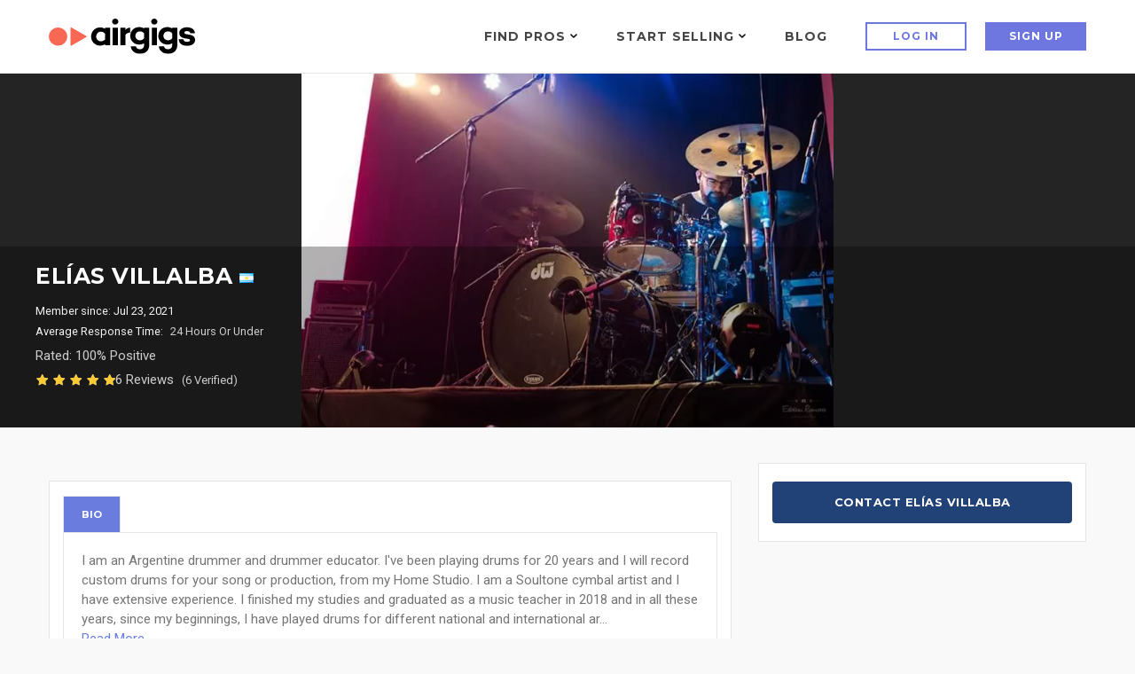

--- FILE ---
content_type: text/html; charset=utf-8
request_url: https://www.google.com/recaptcha/api2/anchor?ar=1&k=6LdLsyAeAAAAAIQrVUljpXyI7xojMFjTW4O53RMy&co=aHR0cHM6Ly93d3cuYWlyZ2lncy5jb206NDQz&hl=en&v=PoyoqOPhxBO7pBk68S4YbpHZ&size=normal&anchor-ms=20000&execute-ms=30000&cb=tpu6b97023wv
body_size: 49620
content:
<!DOCTYPE HTML><html dir="ltr" lang="en"><head><meta http-equiv="Content-Type" content="text/html; charset=UTF-8">
<meta http-equiv="X-UA-Compatible" content="IE=edge">
<title>reCAPTCHA</title>
<style type="text/css">
/* cyrillic-ext */
@font-face {
  font-family: 'Roboto';
  font-style: normal;
  font-weight: 400;
  font-stretch: 100%;
  src: url(//fonts.gstatic.com/s/roboto/v48/KFO7CnqEu92Fr1ME7kSn66aGLdTylUAMa3GUBHMdazTgWw.woff2) format('woff2');
  unicode-range: U+0460-052F, U+1C80-1C8A, U+20B4, U+2DE0-2DFF, U+A640-A69F, U+FE2E-FE2F;
}
/* cyrillic */
@font-face {
  font-family: 'Roboto';
  font-style: normal;
  font-weight: 400;
  font-stretch: 100%;
  src: url(//fonts.gstatic.com/s/roboto/v48/KFO7CnqEu92Fr1ME7kSn66aGLdTylUAMa3iUBHMdazTgWw.woff2) format('woff2');
  unicode-range: U+0301, U+0400-045F, U+0490-0491, U+04B0-04B1, U+2116;
}
/* greek-ext */
@font-face {
  font-family: 'Roboto';
  font-style: normal;
  font-weight: 400;
  font-stretch: 100%;
  src: url(//fonts.gstatic.com/s/roboto/v48/KFO7CnqEu92Fr1ME7kSn66aGLdTylUAMa3CUBHMdazTgWw.woff2) format('woff2');
  unicode-range: U+1F00-1FFF;
}
/* greek */
@font-face {
  font-family: 'Roboto';
  font-style: normal;
  font-weight: 400;
  font-stretch: 100%;
  src: url(//fonts.gstatic.com/s/roboto/v48/KFO7CnqEu92Fr1ME7kSn66aGLdTylUAMa3-UBHMdazTgWw.woff2) format('woff2');
  unicode-range: U+0370-0377, U+037A-037F, U+0384-038A, U+038C, U+038E-03A1, U+03A3-03FF;
}
/* math */
@font-face {
  font-family: 'Roboto';
  font-style: normal;
  font-weight: 400;
  font-stretch: 100%;
  src: url(//fonts.gstatic.com/s/roboto/v48/KFO7CnqEu92Fr1ME7kSn66aGLdTylUAMawCUBHMdazTgWw.woff2) format('woff2');
  unicode-range: U+0302-0303, U+0305, U+0307-0308, U+0310, U+0312, U+0315, U+031A, U+0326-0327, U+032C, U+032F-0330, U+0332-0333, U+0338, U+033A, U+0346, U+034D, U+0391-03A1, U+03A3-03A9, U+03B1-03C9, U+03D1, U+03D5-03D6, U+03F0-03F1, U+03F4-03F5, U+2016-2017, U+2034-2038, U+203C, U+2040, U+2043, U+2047, U+2050, U+2057, U+205F, U+2070-2071, U+2074-208E, U+2090-209C, U+20D0-20DC, U+20E1, U+20E5-20EF, U+2100-2112, U+2114-2115, U+2117-2121, U+2123-214F, U+2190, U+2192, U+2194-21AE, U+21B0-21E5, U+21F1-21F2, U+21F4-2211, U+2213-2214, U+2216-22FF, U+2308-230B, U+2310, U+2319, U+231C-2321, U+2336-237A, U+237C, U+2395, U+239B-23B7, U+23D0, U+23DC-23E1, U+2474-2475, U+25AF, U+25B3, U+25B7, U+25BD, U+25C1, U+25CA, U+25CC, U+25FB, U+266D-266F, U+27C0-27FF, U+2900-2AFF, U+2B0E-2B11, U+2B30-2B4C, U+2BFE, U+3030, U+FF5B, U+FF5D, U+1D400-1D7FF, U+1EE00-1EEFF;
}
/* symbols */
@font-face {
  font-family: 'Roboto';
  font-style: normal;
  font-weight: 400;
  font-stretch: 100%;
  src: url(//fonts.gstatic.com/s/roboto/v48/KFO7CnqEu92Fr1ME7kSn66aGLdTylUAMaxKUBHMdazTgWw.woff2) format('woff2');
  unicode-range: U+0001-000C, U+000E-001F, U+007F-009F, U+20DD-20E0, U+20E2-20E4, U+2150-218F, U+2190, U+2192, U+2194-2199, U+21AF, U+21E6-21F0, U+21F3, U+2218-2219, U+2299, U+22C4-22C6, U+2300-243F, U+2440-244A, U+2460-24FF, U+25A0-27BF, U+2800-28FF, U+2921-2922, U+2981, U+29BF, U+29EB, U+2B00-2BFF, U+4DC0-4DFF, U+FFF9-FFFB, U+10140-1018E, U+10190-1019C, U+101A0, U+101D0-101FD, U+102E0-102FB, U+10E60-10E7E, U+1D2C0-1D2D3, U+1D2E0-1D37F, U+1F000-1F0FF, U+1F100-1F1AD, U+1F1E6-1F1FF, U+1F30D-1F30F, U+1F315, U+1F31C, U+1F31E, U+1F320-1F32C, U+1F336, U+1F378, U+1F37D, U+1F382, U+1F393-1F39F, U+1F3A7-1F3A8, U+1F3AC-1F3AF, U+1F3C2, U+1F3C4-1F3C6, U+1F3CA-1F3CE, U+1F3D4-1F3E0, U+1F3ED, U+1F3F1-1F3F3, U+1F3F5-1F3F7, U+1F408, U+1F415, U+1F41F, U+1F426, U+1F43F, U+1F441-1F442, U+1F444, U+1F446-1F449, U+1F44C-1F44E, U+1F453, U+1F46A, U+1F47D, U+1F4A3, U+1F4B0, U+1F4B3, U+1F4B9, U+1F4BB, U+1F4BF, U+1F4C8-1F4CB, U+1F4D6, U+1F4DA, U+1F4DF, U+1F4E3-1F4E6, U+1F4EA-1F4ED, U+1F4F7, U+1F4F9-1F4FB, U+1F4FD-1F4FE, U+1F503, U+1F507-1F50B, U+1F50D, U+1F512-1F513, U+1F53E-1F54A, U+1F54F-1F5FA, U+1F610, U+1F650-1F67F, U+1F687, U+1F68D, U+1F691, U+1F694, U+1F698, U+1F6AD, U+1F6B2, U+1F6B9-1F6BA, U+1F6BC, U+1F6C6-1F6CF, U+1F6D3-1F6D7, U+1F6E0-1F6EA, U+1F6F0-1F6F3, U+1F6F7-1F6FC, U+1F700-1F7FF, U+1F800-1F80B, U+1F810-1F847, U+1F850-1F859, U+1F860-1F887, U+1F890-1F8AD, U+1F8B0-1F8BB, U+1F8C0-1F8C1, U+1F900-1F90B, U+1F93B, U+1F946, U+1F984, U+1F996, U+1F9E9, U+1FA00-1FA6F, U+1FA70-1FA7C, U+1FA80-1FA89, U+1FA8F-1FAC6, U+1FACE-1FADC, U+1FADF-1FAE9, U+1FAF0-1FAF8, U+1FB00-1FBFF;
}
/* vietnamese */
@font-face {
  font-family: 'Roboto';
  font-style: normal;
  font-weight: 400;
  font-stretch: 100%;
  src: url(//fonts.gstatic.com/s/roboto/v48/KFO7CnqEu92Fr1ME7kSn66aGLdTylUAMa3OUBHMdazTgWw.woff2) format('woff2');
  unicode-range: U+0102-0103, U+0110-0111, U+0128-0129, U+0168-0169, U+01A0-01A1, U+01AF-01B0, U+0300-0301, U+0303-0304, U+0308-0309, U+0323, U+0329, U+1EA0-1EF9, U+20AB;
}
/* latin-ext */
@font-face {
  font-family: 'Roboto';
  font-style: normal;
  font-weight: 400;
  font-stretch: 100%;
  src: url(//fonts.gstatic.com/s/roboto/v48/KFO7CnqEu92Fr1ME7kSn66aGLdTylUAMa3KUBHMdazTgWw.woff2) format('woff2');
  unicode-range: U+0100-02BA, U+02BD-02C5, U+02C7-02CC, U+02CE-02D7, U+02DD-02FF, U+0304, U+0308, U+0329, U+1D00-1DBF, U+1E00-1E9F, U+1EF2-1EFF, U+2020, U+20A0-20AB, U+20AD-20C0, U+2113, U+2C60-2C7F, U+A720-A7FF;
}
/* latin */
@font-face {
  font-family: 'Roboto';
  font-style: normal;
  font-weight: 400;
  font-stretch: 100%;
  src: url(//fonts.gstatic.com/s/roboto/v48/KFO7CnqEu92Fr1ME7kSn66aGLdTylUAMa3yUBHMdazQ.woff2) format('woff2');
  unicode-range: U+0000-00FF, U+0131, U+0152-0153, U+02BB-02BC, U+02C6, U+02DA, U+02DC, U+0304, U+0308, U+0329, U+2000-206F, U+20AC, U+2122, U+2191, U+2193, U+2212, U+2215, U+FEFF, U+FFFD;
}
/* cyrillic-ext */
@font-face {
  font-family: 'Roboto';
  font-style: normal;
  font-weight: 500;
  font-stretch: 100%;
  src: url(//fonts.gstatic.com/s/roboto/v48/KFO7CnqEu92Fr1ME7kSn66aGLdTylUAMa3GUBHMdazTgWw.woff2) format('woff2');
  unicode-range: U+0460-052F, U+1C80-1C8A, U+20B4, U+2DE0-2DFF, U+A640-A69F, U+FE2E-FE2F;
}
/* cyrillic */
@font-face {
  font-family: 'Roboto';
  font-style: normal;
  font-weight: 500;
  font-stretch: 100%;
  src: url(//fonts.gstatic.com/s/roboto/v48/KFO7CnqEu92Fr1ME7kSn66aGLdTylUAMa3iUBHMdazTgWw.woff2) format('woff2');
  unicode-range: U+0301, U+0400-045F, U+0490-0491, U+04B0-04B1, U+2116;
}
/* greek-ext */
@font-face {
  font-family: 'Roboto';
  font-style: normal;
  font-weight: 500;
  font-stretch: 100%;
  src: url(//fonts.gstatic.com/s/roboto/v48/KFO7CnqEu92Fr1ME7kSn66aGLdTylUAMa3CUBHMdazTgWw.woff2) format('woff2');
  unicode-range: U+1F00-1FFF;
}
/* greek */
@font-face {
  font-family: 'Roboto';
  font-style: normal;
  font-weight: 500;
  font-stretch: 100%;
  src: url(//fonts.gstatic.com/s/roboto/v48/KFO7CnqEu92Fr1ME7kSn66aGLdTylUAMa3-UBHMdazTgWw.woff2) format('woff2');
  unicode-range: U+0370-0377, U+037A-037F, U+0384-038A, U+038C, U+038E-03A1, U+03A3-03FF;
}
/* math */
@font-face {
  font-family: 'Roboto';
  font-style: normal;
  font-weight: 500;
  font-stretch: 100%;
  src: url(//fonts.gstatic.com/s/roboto/v48/KFO7CnqEu92Fr1ME7kSn66aGLdTylUAMawCUBHMdazTgWw.woff2) format('woff2');
  unicode-range: U+0302-0303, U+0305, U+0307-0308, U+0310, U+0312, U+0315, U+031A, U+0326-0327, U+032C, U+032F-0330, U+0332-0333, U+0338, U+033A, U+0346, U+034D, U+0391-03A1, U+03A3-03A9, U+03B1-03C9, U+03D1, U+03D5-03D6, U+03F0-03F1, U+03F4-03F5, U+2016-2017, U+2034-2038, U+203C, U+2040, U+2043, U+2047, U+2050, U+2057, U+205F, U+2070-2071, U+2074-208E, U+2090-209C, U+20D0-20DC, U+20E1, U+20E5-20EF, U+2100-2112, U+2114-2115, U+2117-2121, U+2123-214F, U+2190, U+2192, U+2194-21AE, U+21B0-21E5, U+21F1-21F2, U+21F4-2211, U+2213-2214, U+2216-22FF, U+2308-230B, U+2310, U+2319, U+231C-2321, U+2336-237A, U+237C, U+2395, U+239B-23B7, U+23D0, U+23DC-23E1, U+2474-2475, U+25AF, U+25B3, U+25B7, U+25BD, U+25C1, U+25CA, U+25CC, U+25FB, U+266D-266F, U+27C0-27FF, U+2900-2AFF, U+2B0E-2B11, U+2B30-2B4C, U+2BFE, U+3030, U+FF5B, U+FF5D, U+1D400-1D7FF, U+1EE00-1EEFF;
}
/* symbols */
@font-face {
  font-family: 'Roboto';
  font-style: normal;
  font-weight: 500;
  font-stretch: 100%;
  src: url(//fonts.gstatic.com/s/roboto/v48/KFO7CnqEu92Fr1ME7kSn66aGLdTylUAMaxKUBHMdazTgWw.woff2) format('woff2');
  unicode-range: U+0001-000C, U+000E-001F, U+007F-009F, U+20DD-20E0, U+20E2-20E4, U+2150-218F, U+2190, U+2192, U+2194-2199, U+21AF, U+21E6-21F0, U+21F3, U+2218-2219, U+2299, U+22C4-22C6, U+2300-243F, U+2440-244A, U+2460-24FF, U+25A0-27BF, U+2800-28FF, U+2921-2922, U+2981, U+29BF, U+29EB, U+2B00-2BFF, U+4DC0-4DFF, U+FFF9-FFFB, U+10140-1018E, U+10190-1019C, U+101A0, U+101D0-101FD, U+102E0-102FB, U+10E60-10E7E, U+1D2C0-1D2D3, U+1D2E0-1D37F, U+1F000-1F0FF, U+1F100-1F1AD, U+1F1E6-1F1FF, U+1F30D-1F30F, U+1F315, U+1F31C, U+1F31E, U+1F320-1F32C, U+1F336, U+1F378, U+1F37D, U+1F382, U+1F393-1F39F, U+1F3A7-1F3A8, U+1F3AC-1F3AF, U+1F3C2, U+1F3C4-1F3C6, U+1F3CA-1F3CE, U+1F3D4-1F3E0, U+1F3ED, U+1F3F1-1F3F3, U+1F3F5-1F3F7, U+1F408, U+1F415, U+1F41F, U+1F426, U+1F43F, U+1F441-1F442, U+1F444, U+1F446-1F449, U+1F44C-1F44E, U+1F453, U+1F46A, U+1F47D, U+1F4A3, U+1F4B0, U+1F4B3, U+1F4B9, U+1F4BB, U+1F4BF, U+1F4C8-1F4CB, U+1F4D6, U+1F4DA, U+1F4DF, U+1F4E3-1F4E6, U+1F4EA-1F4ED, U+1F4F7, U+1F4F9-1F4FB, U+1F4FD-1F4FE, U+1F503, U+1F507-1F50B, U+1F50D, U+1F512-1F513, U+1F53E-1F54A, U+1F54F-1F5FA, U+1F610, U+1F650-1F67F, U+1F687, U+1F68D, U+1F691, U+1F694, U+1F698, U+1F6AD, U+1F6B2, U+1F6B9-1F6BA, U+1F6BC, U+1F6C6-1F6CF, U+1F6D3-1F6D7, U+1F6E0-1F6EA, U+1F6F0-1F6F3, U+1F6F7-1F6FC, U+1F700-1F7FF, U+1F800-1F80B, U+1F810-1F847, U+1F850-1F859, U+1F860-1F887, U+1F890-1F8AD, U+1F8B0-1F8BB, U+1F8C0-1F8C1, U+1F900-1F90B, U+1F93B, U+1F946, U+1F984, U+1F996, U+1F9E9, U+1FA00-1FA6F, U+1FA70-1FA7C, U+1FA80-1FA89, U+1FA8F-1FAC6, U+1FACE-1FADC, U+1FADF-1FAE9, U+1FAF0-1FAF8, U+1FB00-1FBFF;
}
/* vietnamese */
@font-face {
  font-family: 'Roboto';
  font-style: normal;
  font-weight: 500;
  font-stretch: 100%;
  src: url(//fonts.gstatic.com/s/roboto/v48/KFO7CnqEu92Fr1ME7kSn66aGLdTylUAMa3OUBHMdazTgWw.woff2) format('woff2');
  unicode-range: U+0102-0103, U+0110-0111, U+0128-0129, U+0168-0169, U+01A0-01A1, U+01AF-01B0, U+0300-0301, U+0303-0304, U+0308-0309, U+0323, U+0329, U+1EA0-1EF9, U+20AB;
}
/* latin-ext */
@font-face {
  font-family: 'Roboto';
  font-style: normal;
  font-weight: 500;
  font-stretch: 100%;
  src: url(//fonts.gstatic.com/s/roboto/v48/KFO7CnqEu92Fr1ME7kSn66aGLdTylUAMa3KUBHMdazTgWw.woff2) format('woff2');
  unicode-range: U+0100-02BA, U+02BD-02C5, U+02C7-02CC, U+02CE-02D7, U+02DD-02FF, U+0304, U+0308, U+0329, U+1D00-1DBF, U+1E00-1E9F, U+1EF2-1EFF, U+2020, U+20A0-20AB, U+20AD-20C0, U+2113, U+2C60-2C7F, U+A720-A7FF;
}
/* latin */
@font-face {
  font-family: 'Roboto';
  font-style: normal;
  font-weight: 500;
  font-stretch: 100%;
  src: url(//fonts.gstatic.com/s/roboto/v48/KFO7CnqEu92Fr1ME7kSn66aGLdTylUAMa3yUBHMdazQ.woff2) format('woff2');
  unicode-range: U+0000-00FF, U+0131, U+0152-0153, U+02BB-02BC, U+02C6, U+02DA, U+02DC, U+0304, U+0308, U+0329, U+2000-206F, U+20AC, U+2122, U+2191, U+2193, U+2212, U+2215, U+FEFF, U+FFFD;
}
/* cyrillic-ext */
@font-face {
  font-family: 'Roboto';
  font-style: normal;
  font-weight: 900;
  font-stretch: 100%;
  src: url(//fonts.gstatic.com/s/roboto/v48/KFO7CnqEu92Fr1ME7kSn66aGLdTylUAMa3GUBHMdazTgWw.woff2) format('woff2');
  unicode-range: U+0460-052F, U+1C80-1C8A, U+20B4, U+2DE0-2DFF, U+A640-A69F, U+FE2E-FE2F;
}
/* cyrillic */
@font-face {
  font-family: 'Roboto';
  font-style: normal;
  font-weight: 900;
  font-stretch: 100%;
  src: url(//fonts.gstatic.com/s/roboto/v48/KFO7CnqEu92Fr1ME7kSn66aGLdTylUAMa3iUBHMdazTgWw.woff2) format('woff2');
  unicode-range: U+0301, U+0400-045F, U+0490-0491, U+04B0-04B1, U+2116;
}
/* greek-ext */
@font-face {
  font-family: 'Roboto';
  font-style: normal;
  font-weight: 900;
  font-stretch: 100%;
  src: url(//fonts.gstatic.com/s/roboto/v48/KFO7CnqEu92Fr1ME7kSn66aGLdTylUAMa3CUBHMdazTgWw.woff2) format('woff2');
  unicode-range: U+1F00-1FFF;
}
/* greek */
@font-face {
  font-family: 'Roboto';
  font-style: normal;
  font-weight: 900;
  font-stretch: 100%;
  src: url(//fonts.gstatic.com/s/roboto/v48/KFO7CnqEu92Fr1ME7kSn66aGLdTylUAMa3-UBHMdazTgWw.woff2) format('woff2');
  unicode-range: U+0370-0377, U+037A-037F, U+0384-038A, U+038C, U+038E-03A1, U+03A3-03FF;
}
/* math */
@font-face {
  font-family: 'Roboto';
  font-style: normal;
  font-weight: 900;
  font-stretch: 100%;
  src: url(//fonts.gstatic.com/s/roboto/v48/KFO7CnqEu92Fr1ME7kSn66aGLdTylUAMawCUBHMdazTgWw.woff2) format('woff2');
  unicode-range: U+0302-0303, U+0305, U+0307-0308, U+0310, U+0312, U+0315, U+031A, U+0326-0327, U+032C, U+032F-0330, U+0332-0333, U+0338, U+033A, U+0346, U+034D, U+0391-03A1, U+03A3-03A9, U+03B1-03C9, U+03D1, U+03D5-03D6, U+03F0-03F1, U+03F4-03F5, U+2016-2017, U+2034-2038, U+203C, U+2040, U+2043, U+2047, U+2050, U+2057, U+205F, U+2070-2071, U+2074-208E, U+2090-209C, U+20D0-20DC, U+20E1, U+20E5-20EF, U+2100-2112, U+2114-2115, U+2117-2121, U+2123-214F, U+2190, U+2192, U+2194-21AE, U+21B0-21E5, U+21F1-21F2, U+21F4-2211, U+2213-2214, U+2216-22FF, U+2308-230B, U+2310, U+2319, U+231C-2321, U+2336-237A, U+237C, U+2395, U+239B-23B7, U+23D0, U+23DC-23E1, U+2474-2475, U+25AF, U+25B3, U+25B7, U+25BD, U+25C1, U+25CA, U+25CC, U+25FB, U+266D-266F, U+27C0-27FF, U+2900-2AFF, U+2B0E-2B11, U+2B30-2B4C, U+2BFE, U+3030, U+FF5B, U+FF5D, U+1D400-1D7FF, U+1EE00-1EEFF;
}
/* symbols */
@font-face {
  font-family: 'Roboto';
  font-style: normal;
  font-weight: 900;
  font-stretch: 100%;
  src: url(//fonts.gstatic.com/s/roboto/v48/KFO7CnqEu92Fr1ME7kSn66aGLdTylUAMaxKUBHMdazTgWw.woff2) format('woff2');
  unicode-range: U+0001-000C, U+000E-001F, U+007F-009F, U+20DD-20E0, U+20E2-20E4, U+2150-218F, U+2190, U+2192, U+2194-2199, U+21AF, U+21E6-21F0, U+21F3, U+2218-2219, U+2299, U+22C4-22C6, U+2300-243F, U+2440-244A, U+2460-24FF, U+25A0-27BF, U+2800-28FF, U+2921-2922, U+2981, U+29BF, U+29EB, U+2B00-2BFF, U+4DC0-4DFF, U+FFF9-FFFB, U+10140-1018E, U+10190-1019C, U+101A0, U+101D0-101FD, U+102E0-102FB, U+10E60-10E7E, U+1D2C0-1D2D3, U+1D2E0-1D37F, U+1F000-1F0FF, U+1F100-1F1AD, U+1F1E6-1F1FF, U+1F30D-1F30F, U+1F315, U+1F31C, U+1F31E, U+1F320-1F32C, U+1F336, U+1F378, U+1F37D, U+1F382, U+1F393-1F39F, U+1F3A7-1F3A8, U+1F3AC-1F3AF, U+1F3C2, U+1F3C4-1F3C6, U+1F3CA-1F3CE, U+1F3D4-1F3E0, U+1F3ED, U+1F3F1-1F3F3, U+1F3F5-1F3F7, U+1F408, U+1F415, U+1F41F, U+1F426, U+1F43F, U+1F441-1F442, U+1F444, U+1F446-1F449, U+1F44C-1F44E, U+1F453, U+1F46A, U+1F47D, U+1F4A3, U+1F4B0, U+1F4B3, U+1F4B9, U+1F4BB, U+1F4BF, U+1F4C8-1F4CB, U+1F4D6, U+1F4DA, U+1F4DF, U+1F4E3-1F4E6, U+1F4EA-1F4ED, U+1F4F7, U+1F4F9-1F4FB, U+1F4FD-1F4FE, U+1F503, U+1F507-1F50B, U+1F50D, U+1F512-1F513, U+1F53E-1F54A, U+1F54F-1F5FA, U+1F610, U+1F650-1F67F, U+1F687, U+1F68D, U+1F691, U+1F694, U+1F698, U+1F6AD, U+1F6B2, U+1F6B9-1F6BA, U+1F6BC, U+1F6C6-1F6CF, U+1F6D3-1F6D7, U+1F6E0-1F6EA, U+1F6F0-1F6F3, U+1F6F7-1F6FC, U+1F700-1F7FF, U+1F800-1F80B, U+1F810-1F847, U+1F850-1F859, U+1F860-1F887, U+1F890-1F8AD, U+1F8B0-1F8BB, U+1F8C0-1F8C1, U+1F900-1F90B, U+1F93B, U+1F946, U+1F984, U+1F996, U+1F9E9, U+1FA00-1FA6F, U+1FA70-1FA7C, U+1FA80-1FA89, U+1FA8F-1FAC6, U+1FACE-1FADC, U+1FADF-1FAE9, U+1FAF0-1FAF8, U+1FB00-1FBFF;
}
/* vietnamese */
@font-face {
  font-family: 'Roboto';
  font-style: normal;
  font-weight: 900;
  font-stretch: 100%;
  src: url(//fonts.gstatic.com/s/roboto/v48/KFO7CnqEu92Fr1ME7kSn66aGLdTylUAMa3OUBHMdazTgWw.woff2) format('woff2');
  unicode-range: U+0102-0103, U+0110-0111, U+0128-0129, U+0168-0169, U+01A0-01A1, U+01AF-01B0, U+0300-0301, U+0303-0304, U+0308-0309, U+0323, U+0329, U+1EA0-1EF9, U+20AB;
}
/* latin-ext */
@font-face {
  font-family: 'Roboto';
  font-style: normal;
  font-weight: 900;
  font-stretch: 100%;
  src: url(//fonts.gstatic.com/s/roboto/v48/KFO7CnqEu92Fr1ME7kSn66aGLdTylUAMa3KUBHMdazTgWw.woff2) format('woff2');
  unicode-range: U+0100-02BA, U+02BD-02C5, U+02C7-02CC, U+02CE-02D7, U+02DD-02FF, U+0304, U+0308, U+0329, U+1D00-1DBF, U+1E00-1E9F, U+1EF2-1EFF, U+2020, U+20A0-20AB, U+20AD-20C0, U+2113, U+2C60-2C7F, U+A720-A7FF;
}
/* latin */
@font-face {
  font-family: 'Roboto';
  font-style: normal;
  font-weight: 900;
  font-stretch: 100%;
  src: url(//fonts.gstatic.com/s/roboto/v48/KFO7CnqEu92Fr1ME7kSn66aGLdTylUAMa3yUBHMdazQ.woff2) format('woff2');
  unicode-range: U+0000-00FF, U+0131, U+0152-0153, U+02BB-02BC, U+02C6, U+02DA, U+02DC, U+0304, U+0308, U+0329, U+2000-206F, U+20AC, U+2122, U+2191, U+2193, U+2212, U+2215, U+FEFF, U+FFFD;
}

</style>
<link rel="stylesheet" type="text/css" href="https://www.gstatic.com/recaptcha/releases/PoyoqOPhxBO7pBk68S4YbpHZ/styles__ltr.css">
<script nonce="BD2gRsK9JKwbfM-TJww5PQ" type="text/javascript">window['__recaptcha_api'] = 'https://www.google.com/recaptcha/api2/';</script>
<script type="text/javascript" src="https://www.gstatic.com/recaptcha/releases/PoyoqOPhxBO7pBk68S4YbpHZ/recaptcha__en.js" nonce="BD2gRsK9JKwbfM-TJww5PQ">
      
    </script></head>
<body><div id="rc-anchor-alert" class="rc-anchor-alert"></div>
<input type="hidden" id="recaptcha-token" value="[base64]">
<script type="text/javascript" nonce="BD2gRsK9JKwbfM-TJww5PQ">
      recaptcha.anchor.Main.init("[\x22ainput\x22,[\x22bgdata\x22,\x22\x22,\[base64]/[base64]/[base64]/[base64]/[base64]/[base64]/[base64]/[base64]/[base64]/[base64]\\u003d\x22,\[base64]\\u003d\x22,\x22wokRYMKFZMKbc3Anw5tkw5pfWkM4O8OvQTfDtBnCssO5ajbCkT/DrWQaHcO9woXCm8OXw613w7wfw5hwQcOgXcKYV8KuwocAZMKTwqErLwnCocKtdMKbwqfCp8OcPMK2GD3Con5aw5pgXD/CmiI3HsKcwq/Dn0nDjD90FcOpVkHCgjTClsORUcOgwqbDoGk1EMOROMK5wqw/wpnDpHjDnwsnw6PDscKuTsOrOsO/w4hqw4taasOWPjg+w581JADDiMKIw69IEcOKwoDDg05kLMO1wr3DnsOvw6TDilkMSMKfOsKGwrUyG3QLw5M5wqrDlMKmwpQYSy3Cui3DksKIw7dfwqpSwpzCrD5YD8OjfBtlw4XDkVrDkMOLw7NCwofCtsOyLGNfesOMwqbDqMKpM8Ohw697w4gYw6NdOcONw6/[base64]/w5/CkcOvVMKnwobDgsO3woF9QlMFwrPClMKrw6RtcMOGecKfwpdHdMK9wr9Kw6rChMOUY8Odw7jDrsKjAlvDvh/DtcKBw5zCrcKlTkVgOsOpYsO7wqYHwqAgBXAqFDpQwrLCl1vCs8KNYQHDqn/ChEMBWmXDtBMbG8KSbsOLAG3CiEXDoMKowpxrwqMDIArCpsK9w7sdHHTChQzDqHp1AMOvw5XDpS5fw7fCp8O0JFAHw4XCrMO1aGnCvGI4w4FAe8KBYsKDw4LDvmfDr8Kiwp/[base64]/wrpeGGxgw6wEO8KTwqsqGgPDqzpsVXbCicK9w5bDjsOWw7hfP3/CvBXCuAPDoMODIRHCjh7Ct8Kew5VawqfDncKKRsKXwqYFAwZGwonDj8KJSgh5L8OjVcOtK3TCvcOEwpFsAsOiFjsmw6rCrsOMdcODw5LCvkPCv0siRDArdFDDisKPwrTCol8QWMOxAcOew6bDvMOPI8ONw7Y9LsOwwo0lwo1rwqfCvMKpBsK/wonDj8KNLMObw5/DucOmw4fDum/DtTdqw45wNcKPwqDCtMKRbMKFw4fDu8OyKzYgw6/[base64]/[base64]/CkD5KE1jDpQ3Dg3ImwohiDcKew4rDmMKeByItw7HCrDrDkDB6wowCw6HCtXkYbR0PwqTChcK2MMKhITrClArDqcKnwofDsFZGUcKNVnHDjlnChsOzwqJmGBHCscOIbUNbXjDDt8KdwrFxw6TClcK/w4DDo8OiwpPCowvCglsZUH0Pw5bCj8OnFx3DoMOrwpdNw4HDgsOZwqTDksOpwrLCl8KxwrLCg8KhSsOPS8KbwrTCmCl2w4bDhSMoR8KOVy0hTsOjw4FWw4l5wo3DkcKUFlR/w6xzbMO/w68Dw6rDtTTCiyfCkiRiwqXCsAwqw4deaGzCnWvDqsOOIMOGQys8dcKLecOTP0zDpD/CosKHPDLDssOCwrjCjwgleMOIQcODw6AJecO8w4zChjgZw7vCssOBFizDtT/CmcKDw6fDgSjDsGcaUcKsDijDpW7ClMO/w788T8KtQTkUZcKLw6PCvSzDkcKhKsOxw4HDiMKswqkNdzfCg2LDsQwOw4hjwpzDtsK5w5vCg8K4w77DtiZbZsKMVWEGSHTDi1Qowr/[base64]/DhsKdRAtew71/w4x/w7Zkw6LCkcO1eMOEw43DssOfRDoPwo0cw6AFZ8OcL2FFwrtywoXCl8OlUj8JAcOjwr3CjcOHwobCvTwMLsO/IcKqdCo5XEXCh00Zw7TCt8OuwrjCh8OAw73DmsKwwrM2wpHDrUorwqI7DhtEW8Ktw6XDtD/CmiDCkC9Hw4TCiMOUAWrCiwhFSXvCmE/CgU4gwptMw6/DnsOPw6nCr1PDvMKiw67Cq8OWw7tfLsOYC8KkTQ5wMyECQ8K9w5hewqd8wp5Tw4Mxw698w4Mrw7TDicOlAiEVwpVHSz3DksK+MsKnw7HCncKcMcOAGCHDuhPCp8KWZ1nCusKUwrnCn8OtQMOFUsO9ZMK6RBrDtsKvEBEyw7FKMMOMw6w/woXDsMKuOxZBwoc3TsK4YsOnHyLCknHDo8Kve8Oha8OtbMKsZ1Nnw44gwqULw4JXIcOUw7/CnR7ChsO5w5/[base64]/wp3CtgLCghDDqlZiMErDhDXCnBbCmsOQB8KVVXIPKm/CmsO4L1XDh8OuwrvDsMO6HjATwonDjinDg8K5wqhCw7s1EMKIKcK6dMOrHinDkh7CkcOJIl1Dw5Jfwp1YwqPDhX4/WGk/Q8OVw7MHTjPCmsKSfMK9BMK3w75mw6zDrgPDmEfCswnDtcKnAMOfK1pmKDJjXcK5TMOiOcOTPG5bw6nCinHCt8OWDcKBwprCgcOQw6l7FcK/w57CuzrCl8OSw77CuTAowo1gw4zDvcOiw7zCkD7DjQd8wqXDvsKbw58GwrnCrzINw6LCmnJAZsOkMsO2w7lPw7dmw6DCk8OaAiV0w5l5w4jCi23DsFXDh0/DvCYAw597KMK2XnnDiCBHJmUCG8OXwq/Cpkk2w5rDoMOEw4LDk0haPnsRw6zDs2PDqVgvWQtPXMKfwr4xXMORw47Dli8jL8OgwpXCr8KfbcOSJ8OOwodfN8OBAhYsZcOiw6DCpMKmwqBiw5c3Zm/CpwjDosKKw6XDj8ODcARdXTkZF1PDnVHCoT/DiihsworCizjDpijCgsKQw54dwpwiAGJZDsOmw7LDkR0rwozCpDVPwrTCvn0Iw5YNw7lfw5sdwprChsO9PcO4wrFFZ3xDw4jDnnLCjcKaYlcQwqfClBdoHcK4KAk0B1BlHcOZwpjDvsKJIMObwqHDsELCmkbCq3Uew53Con/DmELDjMKNIXp1w7bDvjzDrH/[base64]/wpDCs1DDiwEpwqtrwoM9U0zCqX7DnmLDuQPDiV3CkjTCssOIw5E2w4Z0woXCvFkaw75BwoHCuSLCgMKBw5fCgsOpe8Oywrs8LR51wpfCrMOWw4c/[base64]/[base64]/[base64]/[base64]/DvGLCksKawoDDssKMwojDlxHChsKsVlXDicKfw7rDqcKdw7fDu8OTNRLCnF7Dp8OSw5fCt8ObXcKew7zDrl88DjY0fMOIXWNyDcO2M8OrJHh3wpHDtsOsNsK8Ykc8w4DDmGYmwrgxJcKZwq/Co1EPw60nBsKywr/CicO5w4jCqsK/EsKfazRhIwXDusO9w4cUwrFvE0YPw5fCt2XDusOhwozCtcOEwoPDmsKUwrE3BMKJYj7DqhbDoMOUw5t7JcKifkTCth/CmcOaw47DtcOeRCXCi8OSSjPDpC0QSsKSwoXDm8Kjw6w0OE9oSkzCicKMw7xkecO9GHDDp8Kkc2fCrMO4w7F6bsK7HsKKX8K2PMKpwoZqwqLCnlkhwotPw6/DnzxIwozCoXgRworDj31cJsONwqtkw5PDu3rCsBwZwpfCmcOBw5fDhsOew75kQGhnUlrCiTNzWcO/SXLDm8KDTQJaQcKYwosxExsVV8Ouw6DDmkXCoMOrecKEVsO+PsKyw5pJaTpqaCQ2KAtowqHDiHMuEQB3w6Fzw7NBw7nDjDF/Yz4KB33CmMKdw6xjSHw0LsOQwqLDiifDscOYKF3DojF+SSR3wojDpAhywqUqfG/[base64]/wrnDksKMSMONwrxIZcKWEcKIa2Bww63DulPDjsK8wr7CoE/DvxXDjB8NIhUyYCgcTcK1w7xOwrVcCxZQw7jChRVGw6zCoUgywoonAGDCkEQtw6rClsKow5caCWXCsnrDqMOHP8KvwqrDjkouPcO8wpvDo8KtaUwuwovDqsOyd8OQworCiBnCk0gcTcO8w6bDt8OMfsKGwrN+w7c9IX3CisKQHxs/FDzCvQfDi8KRw5/[base64]/w77CkgLCjcO9w6UXw4TDn8KTwqzCosKDw47DnsKXw7BWw4jDt8K7bmgPfsK7wrjDgcOJw5cPHQYCwqZ0ZHDCuQjDisO9w4vCocKPbcKgCC/CgXYJwpx5wrdFwo3CqWfDmMOZTm3Dv2TDmMOjw67DvATCkRvCksOJw7wYFF/DqXZ2wooZwq5cw5wfdMO1HBBfw57CicKNw7/ClQLCiRrCnFbClHzClUNnQ8OYKwRVL8KEw73DvCUUwrbClA/DqMKTMcKwLlXCisKHw6LCvwbDmhg5w4nCngALbRNMwq8JCcOwG8Kgw6PCkmbDnW3CtMKVc8KvKwUUYAALw4fDhcKow6rChW1jQRbDsxQiKsOlXxp/XTPClEnDszhRw7UiwrtyRMKdwpQ2w64Cwos9K8ObYjIWNhfDolTCtG1uaTwGAEHDn8K7woosw6jDhsOdw7VdwqfCssKnDwFhw7/DoArCq2lZcsOVIMKSwprCncOTw7bCsMO8WG/DhsO7Q0HDpiMCemt2wqJmwos7w6/[base64]/DicK6wrPDtcKPwr8BwrAAT1TCosKRw5TDrljClMKgTsKAw4DDhsKZdcKnScK3Vg/[base64]/Cv3RTwoE+w4d5FsKHZREmRcKEaXjDsh9TwoghwrXCusOPS8KTFMOAwoVOwqjCqMK/[base64]/Du8KlDyjDosKtZMODwrjCoz/[base64]/[base64]/w7s8w5HCmMOKWCLDjMKXY8OtTsKLSMObbcOuGsOvwpbClQtmw4RGWMOlacK4w6Faw7FBfMO+TMKFe8O2cMK5w6I+fUbCtlnDt8OSwqbDqcObeMKmw73Ct8KKw756DMKaCsOjw4sKwqBpw5B2wrhhw5bDt8O0w5HDlXR/ScKRHMKgw4B8wpfCpsKhwo4mWy1vw4/[base64]/DmsOUMy19USvDsjvCtMOqw5fCisKIwoFLGRZ6woDDpyPCpMKGQW1/wqPCnsK7w5E0HXomw4nDqVnDnsKQwrIJYsK0WsOEwpjDtWvDrsOnwqtZw4czEcKtw7YwQcOKw5DDqsKWw5fCsl/DmsKAwo9Fwq5EwplCesOfw4l6wpjCvCdSJWjDhcOYw58CYwofw57DuyPCm8Khw6pww7/DtGvDuwFiFUjDmkzDjm0nLkbDryzCkcK8wonCg8KFwr8zR8O/BcOEw4/DiwPCvFbCgBXDthnDuEnCnsOrw5VbwqBVw69YXC/CoMOSwr3Dg8O5w63CpmLCnsKWw5t9ZnUswr16w54RelnCisODw7Qsw4t+GT7DkMKPXsKVU0V5wo5SMk7Dg8KLwrvDvMKcYV/[base64]/Dk37DmMOHN2/CmMK4HMKWEsOcw77DoRwvdcKVwqDChsKKL8O9w7xWw5XCpkt/woIHMsK0wobCq8KvcsKCTznCrG05LmJ3dSXCiTzCqMKpb3IWwr3DmFQrwrvDssKAwqrDp8KsEmTDuyHDqS3DmVRmAsOdJTwpwoHCqMOmKMKGKHsJFMKlwqIRwpjDtcOidcK2KGjDqTvCmsK+PMOeOMKbw6sww7/CmzI5d8KMw60OwrRNwotew79kw7cXw6LCvcKrQinDhl14bgTChFHCujIEQhwowqYBw4vCi8OxwpwiWsKyHVVcEcONCsKWbMK6wqxOwrx7ZcOxK21uwp3Cl8OpwrnDnghafUHCjgdfCsKeb0/Ct2jDvTrCgMKzfMKCw7fCgcOUQcOHblvClMOqwrF1w7A6TcOXwqfDmhzCmcKmXg98wqg5wp/CizrDmnrCuRcjwp5SHRHCrsK+wp/[base64]/CksK+w6hcw5zDjMOfw6PDh8O9TSzDu8KzKMK6AMK4AFvDuDnDqsOuw7PCqsO0w6NIwrHDucO7w4XCssOgGFplCMK5wq9zw4jCp1pceGvDmU8SVsOKw5bDqsO/w7gtB8OCOMOgM8OFwr3CvV1rPMOdw4jDq2TDncODHQstwqLDqRMhG8OkSkDCq8Oiw7g7wpVrwpzDhRtLw5jDvsOqw4rDt2tvwojDhcOfHThBwofCp8KcZsKawo9OdmBlw5MKwr7DlFMqwo/[base64]/DmcKUw5MYcj1QV04qw5UGw7YkwrUUw7BWbkQUITfCokFlw5lrwpVDw6DDisOow6vDvQrCgMK9EjrDsDXDmsOMwo9lwpA3fD/CgMOmAQxkV0lhESXDqH1rw6XDpcOfN8Oie8KRbQRyw6oLwo/[base64]/DmcOsw5vDkAthcsKkSAXDj8KNw7MOw7rDmsO3PsKaRwHDtifCo0A1w4vCssKbw5prO3QqOsOma3/DqsOewrbDhidLIsOWZhrDsEtYw7/[base64]/CiMK0w6XDmlbCn3poFcO9wrtJcMKKPG/DpGQjwofCssOMw5rDlMOTwq/[base64]/w5vDnA95GMKZUWJCfl3ChcOWwrbDlEMTwqJzBm4aLAJxw4V+AAkow5V5wqsnVz0cw6nDssKZwqnCn8Odw5A2D8Oiw6HCi8KCAR3DumrCgcOEBsKWYcOKw6bDg8O4WAN/UVLCk1IdE8OhV8KqVWJjfGAUwqhQwrTCicO4TWIpN8Kxw67DmsOiAsO+wprChsKjQEHCjGFCw4gsIw93w5pawrjDuMK/IcKIUmMLNsKDw4AKQHFvd1rDnMOIw6MYw6HDnibDvlZHXXYjw5kCwqXCscKhwqkMw5bDrirCs8Kkd8OHw5jCi8O5ASnCpAPCucOhwpoTQDUKw5wiwqhTw6XCsX/CrB9yCcKDbgpbw7bCpCnCgMK0M8K/[base64]/Do8O6wrDDpwfCpcOGwpB7w4TDnTDCtD0UwqBIEMK/asKVVGHDkcKNwrQ5HsKNSDcwY8KYwpp0wo/CtV3Di8OEw5Ekbn5/w5p8aX9Qw4R/YsOgKGnDhMOwYlLDhcOJJsOqG0bCowHCtsKmw4vDlsK0UH11wpMCwqUwDUpFA8OrOMKxwoDCl8OSCG3DjMOtwrJdwoA3wpRIwp3CrsOdXcOWw4PDolLDgmzDisKJG8KheRAkw6DCvcKVworCkA9ow5/Du8Ksw7IHSMOKX8O/f8O6bzQrUcOrw6fDkncqXsKcCWVvAzzCiXDCqMKLFl5Fw5vDjkIgwqJKMAHDhwJTw4rDugDDrwthdAQRwq/[base64]/Cu8KGYRrCuRXDucKuw7omYMOpXsOeHMKOP0fCo8O2ZcK9RcOFSMOkwqrDj8KGcC1dw73DgMOsJUDChsO8O8KVfsKowq5BwpZBSMKCw5fDi8K0YMO3PiLCkF/CocKzwrQXwrFxw5ZwwpzCl1DDrVjCnRLCgAvDr8KIfcOswqHCs8OIwqPDlcOew63CjE8kLsK4J3/DqSJpw5vCsENUw7t7HWfCtw/CvC7CqcOfYMOvCsODVcOxaAF+G3MqwoRcEcKFw4fCiXwxw7YZw4zDncKiesKww7Bsw5zChzvCozojKQHDsmfCrHcRw6pmwqx0RX/[base64]/[base64]/DrsOzFlrDgn4he8O6wqjCvMKiLyFaw6pYwpk3GGB+f8OOwpzDpMKgwrPCvHXCssObw5FrIzbCucK8Y8KBwoHCvyEfwrzCusOjwoUzDMONwq9jScKsDQzCnMOgfSTDgknClC/[base64]/Du8KPJm/[base64]/wobDohk/w5jDnRHCnUkPc1zChMKkw7HCtzpzw5fDh8KULWdEw5HCsicswrHCvEwNw7/ChsOTYMKfw4hKw6YpX8O9IRbDrcO8YMOxZAnDvH1SUkhcEmvDsnFIHnDDkMOjDG8/[base64]/DgsKOw45GXcORenZkwpN7wprDkMK0InNzBAhAw7Z/wp9Ywo3CmU3DsMKJwqUef8KtwrfCuxLCoS/Ds8OXc03CpUI6BS3DjMOBeic9fCjDscOFZgxPSsObw54TGsKAw5LCkhTDiW1Bw752JVg9wpc3AyTDqWPCtCrDgsOyw6rCniU8LlvCs1wpw4bCucK+a2JIOGnDq1EveMKzwrLCp1/CtQ3CrcO7wqrDpRPCmUTClsOOwpDDu8KoacODwrh6AXAGUUnCklDCpkJaw5bDgsOmWgUcMMO8w5bCoEfCo3NcwrbDqDBkXsKgXgvCpSXDjcOBL8KFeGjCnMOyZsKWGsKnw4LDii83HxvDimAqw74hwqXDqsKsbsKeFMOCIcO9wq/[base64]/DvG3DlcOoc8KsUMKlw7TDnCfCpMKMPsO6DC1/[base64]/Dmz3CijNtw6DDtCgzH8OSwonCkQrCmBZTwrsHw7TCn8Kaw5JfFiAuKcKtX8KsBsKOw6BTw53CkMKhw7xADAVDIMKZGUwvI3o8wrLDvhrClj9hQx8cw4zCrTR/w5nCl3tiw6jDnHfCs8KcfMKnLmFIw7/CjMOgw6PCksOnw4XDiMOUwrbDpsKawrLDjkDDqFcuw4Exwo/DghzCv8K6R210EkgVwqA8HXxjwqsVBsOuJXsICCfCk8Kzwr3DtcKsw7U1w6BgwoNLOmzDlHrCvsKreRBEwqxxccOHWMKCwoF9RMK6wogiw7dCGmEUw7A7wpUaesOZI0XCmTPCtA9uw47DrMK/wrfCrMKpwpLDkirCk0rDusKYbMKxw73Cm8KAO8K+w7XCmyZ0wrQJHcKkw70rwpVHwqTCq8KFMMKGwqBEw4QLAgHCt8Osw5zDskwbw4DDs8KhSsKJwrE9wp/DkijDj8Kqw6TCjsKwAznDsgTDuMO6w7o6wo7DoMKDwrxXwpsYLn3Com3DgkXCmcO4F8Kuw7ADNxXCrMOlwrhPcDfDtcOXwrjDsAfDgMOYw7rDmMONbnd2UsKfCg/[base64]/[base64]/DrlzCiVjDlCrCrMO0wrvDtcKOY8KGeW4ow752JW5tdcKgeVHCpcOYO8Khw7FCKi/DrWI+WVXCgsK/w6ggYsKrZxdGw5cawpEowpRIw6PDjCrCv8KKegh6NcKDWMOQcsOHOhNNw7/CgGoxwow4aCHDjMOUw6QgBkNxw6c4woXCn8KoOcKoPy4xIFzCnMKfacOKbcOZLWQGGW7DqMK1VsKyw4XDkTLCiHd0UU/DnRI+YnQxw6/Dkg/[base64]/[base64]/DoVt2UUzDsloJw4xFPj9PHsK3w7PDoAcUY3HCjRzCvMO4ZsOwwqPDqMOcdWMtMT0JQQ3DhDbCgH3DgloZw5F/wpVXwqFrDTYVGMOsTTxGwrceFg7DlsO2G0LDscOTYsKEN8OBwoLCmMOhw4Amw5cQw6wKZcKxLsKjw67Cs8OOwpYkWsKrw5REw6LCn8OPPMOowr0SwrQVTEJvHh4OwoPCrMKRVMKkw4MpwqDDjMKcKsOOw5fCkx7CmijDoB8HwoE0OcKzwqPDocK/[base64]/DkMK+flBUDMOLw4RGaUxewoXDiTc/[base64]/Dv8O9LcO3w7d0BMOyDW/Crzwzw4MnQ8OWW8Kqb2tAw40iA8KDIEXDj8KNCjTDnsK+DMO/CTLCglguESbChTrCpXtHDMK0fnglw6DDkg3CusO+wq8FwqF4wo/DnsKLw7tcd0vDjsOmwoLDtkDDucKFfMKHw67Dt0TCkWDDlMOww7/DvSJAOcO/JmHCgSrDsMO7w7zCuBQ0WRvCjSvDlMK/[base64]/ChMKCw7/DulZOw5bCsgZ2LDjCtMO3w596Dh5vUmPDllzCmGEiw5QlwpbCjF8Jwr7DsDvDuEPDlcK3QFfCpn3DhyNiRDvCp8OzFnZ3w5fDhHjDvE/[base64]/wqMCw7vCl8OPGMKlwqLChsOtaC4Fw4rClmfCvznDvhDCvz7CnE3Cr0paZ1MSwoJHwr/CshF/[base64]/Dk8KgBBHCuVU3wozCj8Kow6NQXBrCnQoAwrV/wp3DnCd9IsO6XwrDqcK9w4J7MSFWcMKPwr4yw4vCscO5wpIVwrnDmQAbw6QjNsOfHsOQwrhPw7TDt8KYwoLCiGBlei/Drm5bCMOgw43CvU0TIcOCB8KSwqLDnFUDCVjClcKdLXnCsiYPdsOnw5DDhsKZZVDDo2DCh8KUPcOyUmDDn8KYOcKcwqHCoQFQwoHDvsOhSsK2PMOQwqDCugJpaSXCgg3DtBtRw58nw4jDp8KyDMKWOMKvwpl8eXcuwoDDt8K/w6TCncK4wqQkDkdNHMOVdMO1wrlDLD1Hw7Ukw7bDosKfwoptwrvDqQpQwonCo10dwpPDucOLDFnDksOywrxOw7HDpm/[base64]/DlsObw5VnFhNzw6DCpV7DlMOlH1c0Wm/[base64]/DiBXDi8OwBEPDpnbCsw3DsCVNwphawrZmwpzDuD0pwqbCnF13w63DoA7Cq0zDhxLDlMOBwp9pw7bCt8OUHx7CrGrCgChFDibDkMOfwqnDoMO5M8KAw5ETwp/DgjILw6bCvWVzasKRw6HCoMK+BsKEwrAbwq7DqcOjaMK1wrLCpDHCt8O2e0UYKQByw4fCsi3CjMK+wpt5w7nCiMKtwp/[base64]/[base64]/DjsOJPXouw4JAw5J5bcO2TQTDqsKwWibCtcOiF1TDhBDDusKwXMOGYVoKwo3CkUc3w5UDwpsQw4/ClD/[base64]/CkMOiwrteKMK/O3wCasOKwrDCocOoScOMw6IfDMOGw7oBf23DukzDmsOawpFsQsKqw6Y7CxtcwqslAcO4N8Ovw7Q9SMKaERAuwr/CrcK6wrpcwojDr8KwBkPCkUXCm0svBMKmw6cBwqvCkBcUEnssamJ/woUCIB53OcKkZEwEGSLDlMK/csKcw4LDkcOfw5DDiAgjKMKDwpfDnxNCJsOVw54CO1/Cpj1QYG0lw6/CksOdwrPDvRDDnyFtP8KFGnw7woHDoXQ5wrfDtjjCiGpiwrLCiCsPK2vDvWpkw73Cl1fCs8KGw5spVMKJw5NPGwDCug/DnXgAJcKPw5UoRcO8BgpILTFkUCDCjWJmKcO2E8OEwqwOMUwZwrImwq7CnnpUK8OBccKqZW/DrixtIsOew4jCuMO7PMOMw498w63DtWc6A0lwPcKJIHrCl8O4w5AZF8ORwr4WDihgw7zDo8Ouw7/DlMOZKcOyw7ADbsObwoDDhibDvMKbMcKhwp02w6fDgmV5cyvDlsKAChIwQcOgWGZVRS7Cuw/CscOcw57DsjMTJB4GNirCo8O+QcKpRAI1wokXMcOpw7ByIMO3G8OywrZaAT1ZwqLDhMOOaj/[base64]/DlGspXGfDicKAw5M2ZcOuwqU3w4hFwopZw4TDi8KefMOXwp0Fw4EZXcO3DMKkw7/[base64]/KxdHF8OLOSTDvMKVwpgUw4/CpsKowrw+wpg5wpPCoFXDpWPCpMKuPsKtLTPCscKJFWvChsKpJMOlwrA8w7FKSHI8w6gFZFnCu8K3wonDhgJDw7FTN8K/YMObO8K8w4xJVwMpw6TDjsKNAsKlw5LCrsODakpTZ8KVwqPDrMKJw5LChcKIH27CpcO8w53Cj1PDlgfDjhEbey/DqsOPwpMhLsKKw6YcHcOOQMO0w4ESYk/[base64]/[base64]/CgnTCsmZ1w6FnT0XDvD/[base64]/DqsO1wqINwr7CkcOuGjnDqmtow7wfd8KTLRXDlT8EGDTDmcOuAA5Gwro1w7Blw7lWwoBPQMK0E8ORw4MewpN+CMKqQsOUwrYMw7fDhFdbwoRlwpPDm8Khw7HCkwl9w6/Cp8OnK8Ktw6bCusOPw7c6U2sOA8OIVcOyKw8uwo0YFcOhwqDDvw4sXQDCm8Ktwph6M8OnJlfDq8KyNF9ww7Zbw5vDi2zCoghPLCrCtcO9d8KqwqBcShcgCCANYcKzw4JKO8OAE8KiTzxiw5rDlcKfw6wkBH/CvDPChcKoch1wWsKWNRjChz/[base64]/VsKkOsK2w4VfwpVYwrxiw7PCh8KEWA/CpgfCjcOncMKYw4QOw5LCl8O9w5PDnwjCh37CmCR0EcKiwq0dwqoBw5JAWMOLWsO4wr3DpMOdeRPCunHDlMO9w6DChnTChcK/[base64]/Dk8OFwpxPwpdMwozCjGE/wpQAw40LJsOTw6fDhcK/FMK4wqnDkA7DpMKuw4jCpMKxaynCtMOhwpoyw6Bqw4k4w5Y5w7bDgn3CucKmwpjDocKgw7zDncKHw4Vnwr3DlgHDmWwWwr/DgAPCpsOwKS9AUgnDkHvCgl8XQ1liw57ClMKvw77DrsODBMKdASYMw4hkwphow5rDscKKw7MXF8OhS2U+HcORw4cdw5QrTSt3w5kbe8OJw7Qzwr/CnsKOw64pw4LDisOFeMOWNMK3GMKDw6nDlsO+woYRUQI7UUQhKMK6w7bCpsKLwrDCjcKowohYwrhKBGRaLj/DjRYkw6coFsKwwpnDnA7CnMKqQk/DksO1wr3CkcOXPcOzw5XCsMOfw5nChhPDlEg3w5zCtcOWwrZgwr0Mw4zDqMKnw7oaDsK/GMOUGsKmw5vDqCACH2xcw6LCug1zwq/CiMOkwptqCMO0wogOw7HCjMKewqBgwpgkHghVAsKjw4lvw7g6SkrCjsKiP0kWw406MxHCrcOdw5pkVcKhwonCiWN9w4gxw6/[base64]/Dtn9hw6jDtwjCtMKzRXPDnwg/J8KjBsO8woTDujAyZcOzd8O9wrAVFcO1VwVxeAzChyAvwpvDuMK8w4hiwoE4fgc8DS/Cq13DmMKCw6s8eGFewq3CugzDr0RGSgoYUMOIwpNMLyd0HcOjw4rDhsKEXcK6w5FrQmgEAcOAw6AlB8Ojw6jDpcO6PcOCJQVvwq7DgFXDicOmIT3CtcOiWGlww6vDl33DhmLDrmZLwp5swoEhw5JrwqbChh/[base64]/ChyQ/[base64]/DnHhJRnbCisKdw7Ypw5cQKsOLaMKuw6XCgsK4BGfDiMOKWsOwWCk0LMOnciw4N8Opw6oTw7HDnw3DhTPDgARxHQ4JL8Kpwo3Do8K2QHPDuMKKHcOWCsOxwo7DsjoPRwNwwpHDrcOfwq5ew4jCilPCry7DvF86woTDqmDDvzjCtUUgw4sZfG5/wq/DnxfCrMOtw57CnQvDi8OEU8OjHcKlw5YnX30fw4tEwpgaZyvDlHbCpVHDvS3CliHCo8KSDMKYwogwwrrDsR3Du8KGw6ouw5DDqMOvJkRkNsKbGcORwpEjwr4xw5llamHCkULDnsOMYF/DvsKlSBZ4wr9JNcKxw4APwo1uZkpLw43DkTHCoiTDn8KGQcKDH0bChxVcYsOdwr/CicOTwoTCvhlQeDjCtmbCvsO2w7HDtXjCqzXCtsKRZgHDrnPDo3/[base64]/[base64]/IGXDrMKMQsOZwprDgQ/CnRMZwqfCuMKfwpjCginCnC/[base64]/CgsOCAMKyd8O2Q8OmwpXDtH3CvwMDZUo5wp/CosKZEMKMw4jCrcK4IWs/SWtKIcOlbFXDnsOrK2jDgDZ2UcObwoXDqsObwrt/aMKmEMODwr0Qw6olfinCosOIw6HCg8KyVCMAw7Iuw5DCmcKJMcO6OsO2XMKWPcKbDkkPwroWenk+VD/ClEBgw6/[base64]/Dmw3CpkA+w6vDu0LDhmDCokYQwr3Dr8K7wr88w5hWbMOTJjnCrMK+RsKywovDrQo2wrnDjMKnXjkGUsONAEYUE8KceVXChMOOw5PDhDhVbj9dw6bCiMO+wpd3wr/ChAnCtxZbwq/DvxkQw6tVYmZ2MHvCi8Oswo/[base64]/[base64]/DgwHDo8K9JsKSbwMuwpAnZWLChE5mwowBw6TDrsKvKk/CtUnDusKgSMKOSsOkw747e8OxJsOrVUjDqiV9LsOLw4DCizNLwpfCosOoLMKwS8KCBS4Hw5dowr5ow4gHfBAFfxHCvivCj8K3FywVwo/CvsOvwrPDhk5Yw44rwqPDrAnDjRoJwpvCrsOtU8OlJsKBwoFsBcKRwrAOwqHCjsKXYl4/QcOrasKew67DlloawpE0wpLCl0vDhF1Jb8Kvw5gRwoIuHX7DlMOiXGLDuXl0RMOaEmLDhnPCrl3DuxNTJsKsAsKywqTDnsK/wp7DhcKySsOYw5zCih/CjH/CjXYmwpljw4Q+woxYe8OXw7zDrsOyXMKGwp/DnnPDvsOzUsKYwpbCnMO3woPDmcKaw4EJw40qwoIkGHXCoFHDqXAADMKAbMOZPMKSw43Dh15Aw7dWYRLCkBkGw7odDRnDtcKmwoHDu8KuwpXDngpFw4rCv8OKWMKQw5BBwrVrNsK9w6Z2OcKuwonDmlvCisKMwo/CnxIXLcKQwoETJDrDnsKOEFzCmcOVWgcseQbDoU3CtFlrw7QncMKGUMOaw7LCmcKqMnbDtMOfwq/DlcKWw5pWw51gdsKZwr7CncKFw4rDulbCt8KlBxt2aHvDhsK+w6EuWmcPwqPDvxh9HMKDw7NPccKpTGvChj/Cln7Dl08KEBHDocOmwo5DM8OgGQnCocKmTHBewojDs8Kwwq/Dn2fDlnRXw6MZdsK9H8OPTCQbworCrR/DjcOtKWbDiHJDwrbDnsKWwo8NBsOtd17CnMKFR2vCkmpkQcOAKcKdwoLDqcODYcKOKMOEDXoqwr/[base64]/CgBRYw70bAcOYSmvCoR/CtCrDi34dBsOhPsOVLMOjOMOBNsOvw6coeiopa2HClcOgSmnDjcKwwoLCpk3CnMOlw6JOTwvDqirCmUl/woMCZsKVT8OawrR+XWo8TMOqwpMnPsKsUxHDnSrDpEp7PDUiOcKywoFNaMKWwpZswqp2w6PCqw5Vw4RqBULDg8OgLcOIBh3Cok1hAxXDhnHCm8K/c8O9MmVVQ3bCpsOAwpXDsXzCgmcaw7nCmA/CtsOOwrfDqcOCTcOEw7/DqcK5RCkQOMKpw5TCoR5pw63Cvh7DtMKVG3bDk391B1k8w43CkFXCrsKjw4PDkmxOw5J4w6suw7QZYhnCk1fDv8K1wpzDvcK/W8O5Z1x5PT3DusODDyfCv1QOwpzCsX5Qw54GGVw7TStKw6PCu8KJJVV8wpTClFhpw5EFwrzCssO2UxfDvMKGwrbCnGjDtjtVw47Ck8KGEsOZwpfClcO3w4NSwpp1dMKT\x22],null,[\x22conf\x22,null,\x226LdLsyAeAAAAAIQrVUljpXyI7xojMFjTW4O53RMy\x22,0,null,null,null,1,[21,125,63,73,95,87,41,43,42,83,102,105,109,121],[1017145,159],0,null,null,null,null,0,null,0,null,700,1,null,0,\[base64]/76lBhnEnQkZnOKMAhk\\u003d\x22,0,0,null,null,1,null,0,0,null,null,null,0],\x22https://www.airgigs.com:443\x22,null,[1,1,1],null,null,null,0,3600,[\x22https://www.google.com/intl/en/policies/privacy/\x22,\x22https://www.google.com/intl/en/policies/terms/\x22],\x22dANtcAjNOugQ0KjTHziqDbjRj9DM3PKgS9mZgEqxisQ\\u003d\x22,0,0,null,1,1768778147966,0,0,[200,29],null,[55,142,41,86,138],\x22RC-JgTMAQTtx4W4JA\x22,null,null,null,null,null,\x220dAFcWeA7u9FypQOHwPmzZzJBPN985izmyEfc0EUAnOVkWC4ag87gfiV8FjSP1iAVcOS78TCTw4ajZ7fbr-bTVZEWLf47B5zodfQ\x22,1768860947819]");
    </script></body></html>

--- FILE ---
content_type: text/html; charset=utf-8
request_url: https://www.google.com/recaptcha/api2/anchor?ar=1&k=6LdLsyAeAAAAAIQrVUljpXyI7xojMFjTW4O53RMy&co=aHR0cHM6Ly93d3cuYWlyZ2lncy5jb206NDQz&hl=en&v=PoyoqOPhxBO7pBk68S4YbpHZ&size=normal&anchor-ms=20000&execute-ms=30000&cb=nde0fasrgf04
body_size: 48924
content:
<!DOCTYPE HTML><html dir="ltr" lang="en"><head><meta http-equiv="Content-Type" content="text/html; charset=UTF-8">
<meta http-equiv="X-UA-Compatible" content="IE=edge">
<title>reCAPTCHA</title>
<style type="text/css">
/* cyrillic-ext */
@font-face {
  font-family: 'Roboto';
  font-style: normal;
  font-weight: 400;
  font-stretch: 100%;
  src: url(//fonts.gstatic.com/s/roboto/v48/KFO7CnqEu92Fr1ME7kSn66aGLdTylUAMa3GUBHMdazTgWw.woff2) format('woff2');
  unicode-range: U+0460-052F, U+1C80-1C8A, U+20B4, U+2DE0-2DFF, U+A640-A69F, U+FE2E-FE2F;
}
/* cyrillic */
@font-face {
  font-family: 'Roboto';
  font-style: normal;
  font-weight: 400;
  font-stretch: 100%;
  src: url(//fonts.gstatic.com/s/roboto/v48/KFO7CnqEu92Fr1ME7kSn66aGLdTylUAMa3iUBHMdazTgWw.woff2) format('woff2');
  unicode-range: U+0301, U+0400-045F, U+0490-0491, U+04B0-04B1, U+2116;
}
/* greek-ext */
@font-face {
  font-family: 'Roboto';
  font-style: normal;
  font-weight: 400;
  font-stretch: 100%;
  src: url(//fonts.gstatic.com/s/roboto/v48/KFO7CnqEu92Fr1ME7kSn66aGLdTylUAMa3CUBHMdazTgWw.woff2) format('woff2');
  unicode-range: U+1F00-1FFF;
}
/* greek */
@font-face {
  font-family: 'Roboto';
  font-style: normal;
  font-weight: 400;
  font-stretch: 100%;
  src: url(//fonts.gstatic.com/s/roboto/v48/KFO7CnqEu92Fr1ME7kSn66aGLdTylUAMa3-UBHMdazTgWw.woff2) format('woff2');
  unicode-range: U+0370-0377, U+037A-037F, U+0384-038A, U+038C, U+038E-03A1, U+03A3-03FF;
}
/* math */
@font-face {
  font-family: 'Roboto';
  font-style: normal;
  font-weight: 400;
  font-stretch: 100%;
  src: url(//fonts.gstatic.com/s/roboto/v48/KFO7CnqEu92Fr1ME7kSn66aGLdTylUAMawCUBHMdazTgWw.woff2) format('woff2');
  unicode-range: U+0302-0303, U+0305, U+0307-0308, U+0310, U+0312, U+0315, U+031A, U+0326-0327, U+032C, U+032F-0330, U+0332-0333, U+0338, U+033A, U+0346, U+034D, U+0391-03A1, U+03A3-03A9, U+03B1-03C9, U+03D1, U+03D5-03D6, U+03F0-03F1, U+03F4-03F5, U+2016-2017, U+2034-2038, U+203C, U+2040, U+2043, U+2047, U+2050, U+2057, U+205F, U+2070-2071, U+2074-208E, U+2090-209C, U+20D0-20DC, U+20E1, U+20E5-20EF, U+2100-2112, U+2114-2115, U+2117-2121, U+2123-214F, U+2190, U+2192, U+2194-21AE, U+21B0-21E5, U+21F1-21F2, U+21F4-2211, U+2213-2214, U+2216-22FF, U+2308-230B, U+2310, U+2319, U+231C-2321, U+2336-237A, U+237C, U+2395, U+239B-23B7, U+23D0, U+23DC-23E1, U+2474-2475, U+25AF, U+25B3, U+25B7, U+25BD, U+25C1, U+25CA, U+25CC, U+25FB, U+266D-266F, U+27C0-27FF, U+2900-2AFF, U+2B0E-2B11, U+2B30-2B4C, U+2BFE, U+3030, U+FF5B, U+FF5D, U+1D400-1D7FF, U+1EE00-1EEFF;
}
/* symbols */
@font-face {
  font-family: 'Roboto';
  font-style: normal;
  font-weight: 400;
  font-stretch: 100%;
  src: url(//fonts.gstatic.com/s/roboto/v48/KFO7CnqEu92Fr1ME7kSn66aGLdTylUAMaxKUBHMdazTgWw.woff2) format('woff2');
  unicode-range: U+0001-000C, U+000E-001F, U+007F-009F, U+20DD-20E0, U+20E2-20E4, U+2150-218F, U+2190, U+2192, U+2194-2199, U+21AF, U+21E6-21F0, U+21F3, U+2218-2219, U+2299, U+22C4-22C6, U+2300-243F, U+2440-244A, U+2460-24FF, U+25A0-27BF, U+2800-28FF, U+2921-2922, U+2981, U+29BF, U+29EB, U+2B00-2BFF, U+4DC0-4DFF, U+FFF9-FFFB, U+10140-1018E, U+10190-1019C, U+101A0, U+101D0-101FD, U+102E0-102FB, U+10E60-10E7E, U+1D2C0-1D2D3, U+1D2E0-1D37F, U+1F000-1F0FF, U+1F100-1F1AD, U+1F1E6-1F1FF, U+1F30D-1F30F, U+1F315, U+1F31C, U+1F31E, U+1F320-1F32C, U+1F336, U+1F378, U+1F37D, U+1F382, U+1F393-1F39F, U+1F3A7-1F3A8, U+1F3AC-1F3AF, U+1F3C2, U+1F3C4-1F3C6, U+1F3CA-1F3CE, U+1F3D4-1F3E0, U+1F3ED, U+1F3F1-1F3F3, U+1F3F5-1F3F7, U+1F408, U+1F415, U+1F41F, U+1F426, U+1F43F, U+1F441-1F442, U+1F444, U+1F446-1F449, U+1F44C-1F44E, U+1F453, U+1F46A, U+1F47D, U+1F4A3, U+1F4B0, U+1F4B3, U+1F4B9, U+1F4BB, U+1F4BF, U+1F4C8-1F4CB, U+1F4D6, U+1F4DA, U+1F4DF, U+1F4E3-1F4E6, U+1F4EA-1F4ED, U+1F4F7, U+1F4F9-1F4FB, U+1F4FD-1F4FE, U+1F503, U+1F507-1F50B, U+1F50D, U+1F512-1F513, U+1F53E-1F54A, U+1F54F-1F5FA, U+1F610, U+1F650-1F67F, U+1F687, U+1F68D, U+1F691, U+1F694, U+1F698, U+1F6AD, U+1F6B2, U+1F6B9-1F6BA, U+1F6BC, U+1F6C6-1F6CF, U+1F6D3-1F6D7, U+1F6E0-1F6EA, U+1F6F0-1F6F3, U+1F6F7-1F6FC, U+1F700-1F7FF, U+1F800-1F80B, U+1F810-1F847, U+1F850-1F859, U+1F860-1F887, U+1F890-1F8AD, U+1F8B0-1F8BB, U+1F8C0-1F8C1, U+1F900-1F90B, U+1F93B, U+1F946, U+1F984, U+1F996, U+1F9E9, U+1FA00-1FA6F, U+1FA70-1FA7C, U+1FA80-1FA89, U+1FA8F-1FAC6, U+1FACE-1FADC, U+1FADF-1FAE9, U+1FAF0-1FAF8, U+1FB00-1FBFF;
}
/* vietnamese */
@font-face {
  font-family: 'Roboto';
  font-style: normal;
  font-weight: 400;
  font-stretch: 100%;
  src: url(//fonts.gstatic.com/s/roboto/v48/KFO7CnqEu92Fr1ME7kSn66aGLdTylUAMa3OUBHMdazTgWw.woff2) format('woff2');
  unicode-range: U+0102-0103, U+0110-0111, U+0128-0129, U+0168-0169, U+01A0-01A1, U+01AF-01B0, U+0300-0301, U+0303-0304, U+0308-0309, U+0323, U+0329, U+1EA0-1EF9, U+20AB;
}
/* latin-ext */
@font-face {
  font-family: 'Roboto';
  font-style: normal;
  font-weight: 400;
  font-stretch: 100%;
  src: url(//fonts.gstatic.com/s/roboto/v48/KFO7CnqEu92Fr1ME7kSn66aGLdTylUAMa3KUBHMdazTgWw.woff2) format('woff2');
  unicode-range: U+0100-02BA, U+02BD-02C5, U+02C7-02CC, U+02CE-02D7, U+02DD-02FF, U+0304, U+0308, U+0329, U+1D00-1DBF, U+1E00-1E9F, U+1EF2-1EFF, U+2020, U+20A0-20AB, U+20AD-20C0, U+2113, U+2C60-2C7F, U+A720-A7FF;
}
/* latin */
@font-face {
  font-family: 'Roboto';
  font-style: normal;
  font-weight: 400;
  font-stretch: 100%;
  src: url(//fonts.gstatic.com/s/roboto/v48/KFO7CnqEu92Fr1ME7kSn66aGLdTylUAMa3yUBHMdazQ.woff2) format('woff2');
  unicode-range: U+0000-00FF, U+0131, U+0152-0153, U+02BB-02BC, U+02C6, U+02DA, U+02DC, U+0304, U+0308, U+0329, U+2000-206F, U+20AC, U+2122, U+2191, U+2193, U+2212, U+2215, U+FEFF, U+FFFD;
}
/* cyrillic-ext */
@font-face {
  font-family: 'Roboto';
  font-style: normal;
  font-weight: 500;
  font-stretch: 100%;
  src: url(//fonts.gstatic.com/s/roboto/v48/KFO7CnqEu92Fr1ME7kSn66aGLdTylUAMa3GUBHMdazTgWw.woff2) format('woff2');
  unicode-range: U+0460-052F, U+1C80-1C8A, U+20B4, U+2DE0-2DFF, U+A640-A69F, U+FE2E-FE2F;
}
/* cyrillic */
@font-face {
  font-family: 'Roboto';
  font-style: normal;
  font-weight: 500;
  font-stretch: 100%;
  src: url(//fonts.gstatic.com/s/roboto/v48/KFO7CnqEu92Fr1ME7kSn66aGLdTylUAMa3iUBHMdazTgWw.woff2) format('woff2');
  unicode-range: U+0301, U+0400-045F, U+0490-0491, U+04B0-04B1, U+2116;
}
/* greek-ext */
@font-face {
  font-family: 'Roboto';
  font-style: normal;
  font-weight: 500;
  font-stretch: 100%;
  src: url(//fonts.gstatic.com/s/roboto/v48/KFO7CnqEu92Fr1ME7kSn66aGLdTylUAMa3CUBHMdazTgWw.woff2) format('woff2');
  unicode-range: U+1F00-1FFF;
}
/* greek */
@font-face {
  font-family: 'Roboto';
  font-style: normal;
  font-weight: 500;
  font-stretch: 100%;
  src: url(//fonts.gstatic.com/s/roboto/v48/KFO7CnqEu92Fr1ME7kSn66aGLdTylUAMa3-UBHMdazTgWw.woff2) format('woff2');
  unicode-range: U+0370-0377, U+037A-037F, U+0384-038A, U+038C, U+038E-03A1, U+03A3-03FF;
}
/* math */
@font-face {
  font-family: 'Roboto';
  font-style: normal;
  font-weight: 500;
  font-stretch: 100%;
  src: url(//fonts.gstatic.com/s/roboto/v48/KFO7CnqEu92Fr1ME7kSn66aGLdTylUAMawCUBHMdazTgWw.woff2) format('woff2');
  unicode-range: U+0302-0303, U+0305, U+0307-0308, U+0310, U+0312, U+0315, U+031A, U+0326-0327, U+032C, U+032F-0330, U+0332-0333, U+0338, U+033A, U+0346, U+034D, U+0391-03A1, U+03A3-03A9, U+03B1-03C9, U+03D1, U+03D5-03D6, U+03F0-03F1, U+03F4-03F5, U+2016-2017, U+2034-2038, U+203C, U+2040, U+2043, U+2047, U+2050, U+2057, U+205F, U+2070-2071, U+2074-208E, U+2090-209C, U+20D0-20DC, U+20E1, U+20E5-20EF, U+2100-2112, U+2114-2115, U+2117-2121, U+2123-214F, U+2190, U+2192, U+2194-21AE, U+21B0-21E5, U+21F1-21F2, U+21F4-2211, U+2213-2214, U+2216-22FF, U+2308-230B, U+2310, U+2319, U+231C-2321, U+2336-237A, U+237C, U+2395, U+239B-23B7, U+23D0, U+23DC-23E1, U+2474-2475, U+25AF, U+25B3, U+25B7, U+25BD, U+25C1, U+25CA, U+25CC, U+25FB, U+266D-266F, U+27C0-27FF, U+2900-2AFF, U+2B0E-2B11, U+2B30-2B4C, U+2BFE, U+3030, U+FF5B, U+FF5D, U+1D400-1D7FF, U+1EE00-1EEFF;
}
/* symbols */
@font-face {
  font-family: 'Roboto';
  font-style: normal;
  font-weight: 500;
  font-stretch: 100%;
  src: url(//fonts.gstatic.com/s/roboto/v48/KFO7CnqEu92Fr1ME7kSn66aGLdTylUAMaxKUBHMdazTgWw.woff2) format('woff2');
  unicode-range: U+0001-000C, U+000E-001F, U+007F-009F, U+20DD-20E0, U+20E2-20E4, U+2150-218F, U+2190, U+2192, U+2194-2199, U+21AF, U+21E6-21F0, U+21F3, U+2218-2219, U+2299, U+22C4-22C6, U+2300-243F, U+2440-244A, U+2460-24FF, U+25A0-27BF, U+2800-28FF, U+2921-2922, U+2981, U+29BF, U+29EB, U+2B00-2BFF, U+4DC0-4DFF, U+FFF9-FFFB, U+10140-1018E, U+10190-1019C, U+101A0, U+101D0-101FD, U+102E0-102FB, U+10E60-10E7E, U+1D2C0-1D2D3, U+1D2E0-1D37F, U+1F000-1F0FF, U+1F100-1F1AD, U+1F1E6-1F1FF, U+1F30D-1F30F, U+1F315, U+1F31C, U+1F31E, U+1F320-1F32C, U+1F336, U+1F378, U+1F37D, U+1F382, U+1F393-1F39F, U+1F3A7-1F3A8, U+1F3AC-1F3AF, U+1F3C2, U+1F3C4-1F3C6, U+1F3CA-1F3CE, U+1F3D4-1F3E0, U+1F3ED, U+1F3F1-1F3F3, U+1F3F5-1F3F7, U+1F408, U+1F415, U+1F41F, U+1F426, U+1F43F, U+1F441-1F442, U+1F444, U+1F446-1F449, U+1F44C-1F44E, U+1F453, U+1F46A, U+1F47D, U+1F4A3, U+1F4B0, U+1F4B3, U+1F4B9, U+1F4BB, U+1F4BF, U+1F4C8-1F4CB, U+1F4D6, U+1F4DA, U+1F4DF, U+1F4E3-1F4E6, U+1F4EA-1F4ED, U+1F4F7, U+1F4F9-1F4FB, U+1F4FD-1F4FE, U+1F503, U+1F507-1F50B, U+1F50D, U+1F512-1F513, U+1F53E-1F54A, U+1F54F-1F5FA, U+1F610, U+1F650-1F67F, U+1F687, U+1F68D, U+1F691, U+1F694, U+1F698, U+1F6AD, U+1F6B2, U+1F6B9-1F6BA, U+1F6BC, U+1F6C6-1F6CF, U+1F6D3-1F6D7, U+1F6E0-1F6EA, U+1F6F0-1F6F3, U+1F6F7-1F6FC, U+1F700-1F7FF, U+1F800-1F80B, U+1F810-1F847, U+1F850-1F859, U+1F860-1F887, U+1F890-1F8AD, U+1F8B0-1F8BB, U+1F8C0-1F8C1, U+1F900-1F90B, U+1F93B, U+1F946, U+1F984, U+1F996, U+1F9E9, U+1FA00-1FA6F, U+1FA70-1FA7C, U+1FA80-1FA89, U+1FA8F-1FAC6, U+1FACE-1FADC, U+1FADF-1FAE9, U+1FAF0-1FAF8, U+1FB00-1FBFF;
}
/* vietnamese */
@font-face {
  font-family: 'Roboto';
  font-style: normal;
  font-weight: 500;
  font-stretch: 100%;
  src: url(//fonts.gstatic.com/s/roboto/v48/KFO7CnqEu92Fr1ME7kSn66aGLdTylUAMa3OUBHMdazTgWw.woff2) format('woff2');
  unicode-range: U+0102-0103, U+0110-0111, U+0128-0129, U+0168-0169, U+01A0-01A1, U+01AF-01B0, U+0300-0301, U+0303-0304, U+0308-0309, U+0323, U+0329, U+1EA0-1EF9, U+20AB;
}
/* latin-ext */
@font-face {
  font-family: 'Roboto';
  font-style: normal;
  font-weight: 500;
  font-stretch: 100%;
  src: url(//fonts.gstatic.com/s/roboto/v48/KFO7CnqEu92Fr1ME7kSn66aGLdTylUAMa3KUBHMdazTgWw.woff2) format('woff2');
  unicode-range: U+0100-02BA, U+02BD-02C5, U+02C7-02CC, U+02CE-02D7, U+02DD-02FF, U+0304, U+0308, U+0329, U+1D00-1DBF, U+1E00-1E9F, U+1EF2-1EFF, U+2020, U+20A0-20AB, U+20AD-20C0, U+2113, U+2C60-2C7F, U+A720-A7FF;
}
/* latin */
@font-face {
  font-family: 'Roboto';
  font-style: normal;
  font-weight: 500;
  font-stretch: 100%;
  src: url(//fonts.gstatic.com/s/roboto/v48/KFO7CnqEu92Fr1ME7kSn66aGLdTylUAMa3yUBHMdazQ.woff2) format('woff2');
  unicode-range: U+0000-00FF, U+0131, U+0152-0153, U+02BB-02BC, U+02C6, U+02DA, U+02DC, U+0304, U+0308, U+0329, U+2000-206F, U+20AC, U+2122, U+2191, U+2193, U+2212, U+2215, U+FEFF, U+FFFD;
}
/* cyrillic-ext */
@font-face {
  font-family: 'Roboto';
  font-style: normal;
  font-weight: 900;
  font-stretch: 100%;
  src: url(//fonts.gstatic.com/s/roboto/v48/KFO7CnqEu92Fr1ME7kSn66aGLdTylUAMa3GUBHMdazTgWw.woff2) format('woff2');
  unicode-range: U+0460-052F, U+1C80-1C8A, U+20B4, U+2DE0-2DFF, U+A640-A69F, U+FE2E-FE2F;
}
/* cyrillic */
@font-face {
  font-family: 'Roboto';
  font-style: normal;
  font-weight: 900;
  font-stretch: 100%;
  src: url(//fonts.gstatic.com/s/roboto/v48/KFO7CnqEu92Fr1ME7kSn66aGLdTylUAMa3iUBHMdazTgWw.woff2) format('woff2');
  unicode-range: U+0301, U+0400-045F, U+0490-0491, U+04B0-04B1, U+2116;
}
/* greek-ext */
@font-face {
  font-family: 'Roboto';
  font-style: normal;
  font-weight: 900;
  font-stretch: 100%;
  src: url(//fonts.gstatic.com/s/roboto/v48/KFO7CnqEu92Fr1ME7kSn66aGLdTylUAMa3CUBHMdazTgWw.woff2) format('woff2');
  unicode-range: U+1F00-1FFF;
}
/* greek */
@font-face {
  font-family: 'Roboto';
  font-style: normal;
  font-weight: 900;
  font-stretch: 100%;
  src: url(//fonts.gstatic.com/s/roboto/v48/KFO7CnqEu92Fr1ME7kSn66aGLdTylUAMa3-UBHMdazTgWw.woff2) format('woff2');
  unicode-range: U+0370-0377, U+037A-037F, U+0384-038A, U+038C, U+038E-03A1, U+03A3-03FF;
}
/* math */
@font-face {
  font-family: 'Roboto';
  font-style: normal;
  font-weight: 900;
  font-stretch: 100%;
  src: url(//fonts.gstatic.com/s/roboto/v48/KFO7CnqEu92Fr1ME7kSn66aGLdTylUAMawCUBHMdazTgWw.woff2) format('woff2');
  unicode-range: U+0302-0303, U+0305, U+0307-0308, U+0310, U+0312, U+0315, U+031A, U+0326-0327, U+032C, U+032F-0330, U+0332-0333, U+0338, U+033A, U+0346, U+034D, U+0391-03A1, U+03A3-03A9, U+03B1-03C9, U+03D1, U+03D5-03D6, U+03F0-03F1, U+03F4-03F5, U+2016-2017, U+2034-2038, U+203C, U+2040, U+2043, U+2047, U+2050, U+2057, U+205F, U+2070-2071, U+2074-208E, U+2090-209C, U+20D0-20DC, U+20E1, U+20E5-20EF, U+2100-2112, U+2114-2115, U+2117-2121, U+2123-214F, U+2190, U+2192, U+2194-21AE, U+21B0-21E5, U+21F1-21F2, U+21F4-2211, U+2213-2214, U+2216-22FF, U+2308-230B, U+2310, U+2319, U+231C-2321, U+2336-237A, U+237C, U+2395, U+239B-23B7, U+23D0, U+23DC-23E1, U+2474-2475, U+25AF, U+25B3, U+25B7, U+25BD, U+25C1, U+25CA, U+25CC, U+25FB, U+266D-266F, U+27C0-27FF, U+2900-2AFF, U+2B0E-2B11, U+2B30-2B4C, U+2BFE, U+3030, U+FF5B, U+FF5D, U+1D400-1D7FF, U+1EE00-1EEFF;
}
/* symbols */
@font-face {
  font-family: 'Roboto';
  font-style: normal;
  font-weight: 900;
  font-stretch: 100%;
  src: url(//fonts.gstatic.com/s/roboto/v48/KFO7CnqEu92Fr1ME7kSn66aGLdTylUAMaxKUBHMdazTgWw.woff2) format('woff2');
  unicode-range: U+0001-000C, U+000E-001F, U+007F-009F, U+20DD-20E0, U+20E2-20E4, U+2150-218F, U+2190, U+2192, U+2194-2199, U+21AF, U+21E6-21F0, U+21F3, U+2218-2219, U+2299, U+22C4-22C6, U+2300-243F, U+2440-244A, U+2460-24FF, U+25A0-27BF, U+2800-28FF, U+2921-2922, U+2981, U+29BF, U+29EB, U+2B00-2BFF, U+4DC0-4DFF, U+FFF9-FFFB, U+10140-1018E, U+10190-1019C, U+101A0, U+101D0-101FD, U+102E0-102FB, U+10E60-10E7E, U+1D2C0-1D2D3, U+1D2E0-1D37F, U+1F000-1F0FF, U+1F100-1F1AD, U+1F1E6-1F1FF, U+1F30D-1F30F, U+1F315, U+1F31C, U+1F31E, U+1F320-1F32C, U+1F336, U+1F378, U+1F37D, U+1F382, U+1F393-1F39F, U+1F3A7-1F3A8, U+1F3AC-1F3AF, U+1F3C2, U+1F3C4-1F3C6, U+1F3CA-1F3CE, U+1F3D4-1F3E0, U+1F3ED, U+1F3F1-1F3F3, U+1F3F5-1F3F7, U+1F408, U+1F415, U+1F41F, U+1F426, U+1F43F, U+1F441-1F442, U+1F444, U+1F446-1F449, U+1F44C-1F44E, U+1F453, U+1F46A, U+1F47D, U+1F4A3, U+1F4B0, U+1F4B3, U+1F4B9, U+1F4BB, U+1F4BF, U+1F4C8-1F4CB, U+1F4D6, U+1F4DA, U+1F4DF, U+1F4E3-1F4E6, U+1F4EA-1F4ED, U+1F4F7, U+1F4F9-1F4FB, U+1F4FD-1F4FE, U+1F503, U+1F507-1F50B, U+1F50D, U+1F512-1F513, U+1F53E-1F54A, U+1F54F-1F5FA, U+1F610, U+1F650-1F67F, U+1F687, U+1F68D, U+1F691, U+1F694, U+1F698, U+1F6AD, U+1F6B2, U+1F6B9-1F6BA, U+1F6BC, U+1F6C6-1F6CF, U+1F6D3-1F6D7, U+1F6E0-1F6EA, U+1F6F0-1F6F3, U+1F6F7-1F6FC, U+1F700-1F7FF, U+1F800-1F80B, U+1F810-1F847, U+1F850-1F859, U+1F860-1F887, U+1F890-1F8AD, U+1F8B0-1F8BB, U+1F8C0-1F8C1, U+1F900-1F90B, U+1F93B, U+1F946, U+1F984, U+1F996, U+1F9E9, U+1FA00-1FA6F, U+1FA70-1FA7C, U+1FA80-1FA89, U+1FA8F-1FAC6, U+1FACE-1FADC, U+1FADF-1FAE9, U+1FAF0-1FAF8, U+1FB00-1FBFF;
}
/* vietnamese */
@font-face {
  font-family: 'Roboto';
  font-style: normal;
  font-weight: 900;
  font-stretch: 100%;
  src: url(//fonts.gstatic.com/s/roboto/v48/KFO7CnqEu92Fr1ME7kSn66aGLdTylUAMa3OUBHMdazTgWw.woff2) format('woff2');
  unicode-range: U+0102-0103, U+0110-0111, U+0128-0129, U+0168-0169, U+01A0-01A1, U+01AF-01B0, U+0300-0301, U+0303-0304, U+0308-0309, U+0323, U+0329, U+1EA0-1EF9, U+20AB;
}
/* latin-ext */
@font-face {
  font-family: 'Roboto';
  font-style: normal;
  font-weight: 900;
  font-stretch: 100%;
  src: url(//fonts.gstatic.com/s/roboto/v48/KFO7CnqEu92Fr1ME7kSn66aGLdTylUAMa3KUBHMdazTgWw.woff2) format('woff2');
  unicode-range: U+0100-02BA, U+02BD-02C5, U+02C7-02CC, U+02CE-02D7, U+02DD-02FF, U+0304, U+0308, U+0329, U+1D00-1DBF, U+1E00-1E9F, U+1EF2-1EFF, U+2020, U+20A0-20AB, U+20AD-20C0, U+2113, U+2C60-2C7F, U+A720-A7FF;
}
/* latin */
@font-face {
  font-family: 'Roboto';
  font-style: normal;
  font-weight: 900;
  font-stretch: 100%;
  src: url(//fonts.gstatic.com/s/roboto/v48/KFO7CnqEu92Fr1ME7kSn66aGLdTylUAMa3yUBHMdazQ.woff2) format('woff2');
  unicode-range: U+0000-00FF, U+0131, U+0152-0153, U+02BB-02BC, U+02C6, U+02DA, U+02DC, U+0304, U+0308, U+0329, U+2000-206F, U+20AC, U+2122, U+2191, U+2193, U+2212, U+2215, U+FEFF, U+FFFD;
}

</style>
<link rel="stylesheet" type="text/css" href="https://www.gstatic.com/recaptcha/releases/PoyoqOPhxBO7pBk68S4YbpHZ/styles__ltr.css">
<script nonce="12fw18dSEuC46al_a00GLg" type="text/javascript">window['__recaptcha_api'] = 'https://www.google.com/recaptcha/api2/';</script>
<script type="text/javascript" src="https://www.gstatic.com/recaptcha/releases/PoyoqOPhxBO7pBk68S4YbpHZ/recaptcha__en.js" nonce="12fw18dSEuC46al_a00GLg">
      
    </script></head>
<body><div id="rc-anchor-alert" class="rc-anchor-alert"></div>
<input type="hidden" id="recaptcha-token" value="[base64]">
<script type="text/javascript" nonce="12fw18dSEuC46al_a00GLg">
      recaptcha.anchor.Main.init("[\x22ainput\x22,[\x22bgdata\x22,\x22\x22,\[base64]/[base64]/[base64]/[base64]/[base64]/[base64]/[base64]/[base64]/[base64]/[base64]\\u003d\x22,\[base64]\\u003d\x22,\x22R3/[base64]/DsC7CkxjCgcOSdMOYU8KFBMO2ecOGDsKmNBhzeA/ChMKtHcOOwrMBOgwwDcOJwqZcLcOgK8OEHsKcwpXDlMO6wq4Ue8OEKDTCszLDgV/Csm7CnVldwoEzfWgOX8KewrrDp3LDsjIHw7jCkFnDtsOkT8KHwqNPwqvDucKRwosDwrrCmsKFw5JAw5hSwrLDiMOQw77CpyLDlzPCv8OmfTXCuMKdBMOjwq/ColjDvsKGw5JdSsKiw7EZKcO9a8KrwqoGM8KAw5DDlcOuVDrCtm/DsVcIwrUAc0V+JSbDt2PCs8O9Lz9Bw78Cwo17w4jDtcKkw5k+LMKYw7pPwroHwrnCgwHDu33ClsKmw6XDv2LCusOawp7CnAfChsOjQsKoLw7CuQ7CkVfDm8OmNFRgwr/DqcO6w5N4SAN9wo3Dq3fDlMKtZTTChsOIw7DCtsKSwp/CnsKrwowWwrvCrE3Csj3CrWXDo8K+OB/DpsK9CsODZMOgG2lRw4LCnXjDtBMBw47CpsOmwpVbI8K8LxVxHMK8w6AKwqfClsOYJsKXcSV7wr/Du2vDsEo4DinDjMOIwq9Lw4BcwoDCkmnCucOZS8OSwq4XJsOnDMKSw5TDpWEAAMODQ2fCpBHDpQEkXMOiw4/Dsn8ifsKkwr9AEcOcXBjCm8KAIsKndMO0CyjCg8O5C8OsO20QaEjDtsKML8KXwpNpA054w5UNYsKnw7/DpcOLDMKdwqZgQ0/DokDCo0tdE8KkMcOdw4fDlDvDpsKuEcOACEbCvcODCUkEeDDCtxXCisOgw47DgzbDl2Fxw4x6XSI9An1CacK7wpzDkA/CgjDDtMOGw6cTwpBvwp4PZcK7YcOIw7V/DQU5fF7DhX4FbsOvwrZDwr/CpsOdSsKdwonCs8ORwoPCnsOPPsKJwpRATMOJwrDCnsOwwrDDvMONw6s2BMKQbsOEw4fDi8KPw5l8wqjDgMO7fAQ8EyhYw7Z/blYNw7gRw7cUS3jCjMKzw7JWwqVBSjPCnMOAQz7CuQIKwo/[base64]/Dt0nCpcKBADjCu1rDr8OxPnzCjsKIeyXCpsOkUVELw4zChULDk8O7esK/[base64]/CtcKUPMKrK8OpCyDDgsOWwoPDqiLCrj9YV8KVwrbDhcOnw4hxw7Aow6PCrGTDuhR1L8OiwonCicK4PjJFWsKrw5BAwpzDjGPCl8KRZn8+w78QwpBgbcKuQjIicMO5YsOfw6XChT1Bwpthwo7Dn08Ywpp4w4vDm8KRaMKnw7/DgG9kw41pPzcCw4XDq8Kkw73DvsONWBLDimTCiMKNSBwvKCDDkcKkPsOySxR3MhptH27DtsOJOFIlUU9cw7rCuzvDpsKYwolIwr/CgRsywrM6w5NrHU/[base64]/DjsOrw7NMwrHDr8O+PsOLF8KYZxTCh8O+w79jwpgSwow3HgDCmxnCkDhqHcOSGVDDqMKpNcKVbnPCg8OlMsO/QnzDgsK9ZybDlD/[base64]/CgMOBASrDhcKcJMOTwpY2wrEnc8OHwpbDicKdHcOlMwzDq8OELSFDbU3CiWs+w5gwwoLDgsK3S8KobMK/wrNXwqcbAlhvEBXDh8ONwqjDrMOnbUBYBsOzNjoqw6lCHFNdFsOMTsOnCBXCjhzCsSp4wp/[base64]/CtEF7IsK6wrrDpTPDtzvCqGtrRMKywoQFAR0gDMKYwpk6w6bCj8OSw7F2wr7DgAUGwrzDpjDCgMKvwqp0Tl3ChQfDqWDDuz7CocOnwrhzwp7CjGBZAMKgKSvDtw1vMyrCsBXDl8OBw4vCm8O3wr7DjAfDg10/[base64]/[base64]/DksKUCcOwwqPCscOrw7vDuw8Xw67CsDtRwplfwrAMwqDCssOxMkjDhHpFHAsnZDtPCMKZwpF1HcKow5ZUw7PDoMKrA8OLwqlWPzwhw4wcIgtrw6ctE8O+XQAVwpHDg8KpwrkQb8OzacOcw4jCmMOHwod4wqzDhMKOX8Kywq/Dq3/DgiIfE8KdAjnDrSbCnn48HS3CgMKzw7YOwptvCcOpCyDDmMOIw43DhMK/S0LDk8KKwohiwo4vDVFuRMOSIhdLwpbCj8OHSSwOTkdhI8OLF8OGFl/Dtz49dcOhPsOhUgYiw6LCpcOETcO/[base64]/CkX/ChcK/w4IlSkvDl8KPwr3DocORwrPDrsKOw4lBWMOAJk84w4rCpcOCZyPCiHNTSMKTIXrDmMKRwr5lFMK+wqhmw5/ChsOsFhYAwpjCncK6JmYGw43DlibDm1bCq8OzKcOqeQcRw4fDgw7DkDvCrBh9w6tfHMKHwrPDljNBwqkgwqIQWsOTwrgjETjDjhjDlMKewrIILMKdw6Vow4dMwqlrw5t+wp8QwprDj8KmCkbCjn95w7MuwrjDol7Do018w7lcwoxQw5kVwqrDuQoIbcKOe8O/wr3Cp8Oww4lawqnDp8OwwpbDmmRtwpUiw7jDoQrCp3/DpHTCg1LCr8O2w5vDscOXS3x0wq0LwprDhAjCrsK3wr/DjjVDJHnDgMOGXm8lKsKYaS4MwprDuR3Cr8KbUFfDu8OjN8O1w7PCjcOHw6fDi8K+wqnCpEhawoMPEMKzw5A1wpN8w4bCkjrDj8O4XhPCpsODXyzDgsOGXWBwEsO0F8Kuw5/CpsObwqjDuWYDPw/[base64]/DvVDCu8K3JlgBHcO2woHDnH96O07ChsOTPMKVw7zDgBTDm8KyEMOBAHoWRMOZUMO4cSkpc8O/LcKQw4DCmcKDwpHDuCtHw6Jqw4DDjcOSesKXfsKsKMOoQ8OKeMKrw7PDk3/CojXDtmxCPsKUw57Cv8OkwrvDv8K2JsKewq7Dl0JmIw7CoXrDnAEXXsKXw5jCp3fDryccPsOTwolZwqB2ZC/[base64]/[base64]/wrjDijnChkDCiHLCmHTDnwzCscONwphZMsOjcH5HC8KSSMKAMjVfOijCpgHDjMKPw7bCnDBOwpkWVXAVwpUmwpJUw73CtEDCjQpiwoYdHlzCpcKKwprCusO8MQldRcOMREk/woZyYsKsWMOrIcKhwrJgw6bDmsKOw4hRw48qWMKEw6LCqWTDojhCw7vCmcOMPsKqwqtMVEnCkjHCqsKMAMOeBMKjdS/CuE4lP8O7w7nCnMOAw4FSw5TClsKXJ8ObY1I+IcKeT3dyTHrDgsKZwp5zw6fDvQ7CrsOfYcK6w5VBYcK5wpTDk8KsQi3Ci1rCtcKgN8O+w4zCrAnCqXYJAcKSd8KVwobCtyXDm8KBwp/CgcKKwp8AFTjCncOfJW89YcKXwrMJw7MFwq7CvgtjwrsiwpjCpgo5SGAfGiDCucOsZ8KwXwIUwqNnb8ONwoMFT8Kyw6cow6DDkHERQcKKSk92IcOZQ2rCjy/CoMOgcVDDiRo4wrdPUDMXw4LDihLCtEFVDVY/w7DDjTNNwrNyw5FGw7d/fsKOw6LDoWPDi8ORw4fDpMOyw55TOcOowrk3w449woEGIcOJIsO1w6rDvMKzw6/Dg3nCocO/[base64]/DMKbPcORXMK1NcOpBgjCpmvDvUPDk8KACMOsFcKPwqJ/esKEWsOdwpYbw58LCWczRsOnVD7Ch8KQwpLDvcOUw4LCt8OtH8KgTsOXIMKUB8OkwrZ2wqTCqinCq3ZfW1DCssKgbW/DvzQgUEPCkTIBwoRPAcK5QBPDviJPw6IywrDCgQ/Cv8OAw7dhwqhxw54NcSvDsMOXwppMWlx/wp3ClSzCr8OpD8K2Z8K7wq3Dkxh2BFBFZG/[base64]/[base64]/CrcKYw4PDvcKcwrzDnMOlY8OGdEQTw5vCjUtGw4wrGsKFOGrCi8Oow4zCtcOyw6jCr8OXIMKuXMO8w6TCinTCu8Kmw6QPQRFSw53DiMOsXMOGIMKTHcK/wr5mOWghbgJvZkLDti/Dh07Cp8KDwrrCqGnDmsOlWcKlZMK3GCYYw7A8GlBBwqQUwrbCgcOWwoZsRXLDtcO/w5HCsHzDsMOTwohkSsOYwrlCKcODTz/Cihdiwo5/RGjDqy7CsC7Cq8KuE8KJDS3DpMOfwrzDuHB0w77CoMOJwp7Cl8OZV8KUJlNKTMKOw45dKjHClnDCl2fDk8OpP1Mgw4gSegI5RsKnworCgMOLZVLDjScsWhE4EUnDoHkRHDbDrFbDnBhXMl7CucO6wozDs8KKwrPCkm8Yw4LCjsK2wr8yMcOaWcOXw4o+w4ZUw4/[base64]/Cm8K/TsOrNW0KwoNSHk/[base64]/[base64]/[base64]/cmPCk8KAZ8OEL1UYwonDkSbDj8O4w7sBwo81J8OPwrd2w5RMw7nDmcK3woFpFiJdwqrDvcK5csOIZVPDjWxSwrzCnMO3w7YVCl1vw5PCtsKtaixRw7LDrMO8AcKrwrnDnFAnJm/Dp8KOU8KIw4XCpyDCisOnwpTCr8OiflJHRMKUwrwSwqTCvcOxwoPCpQzDg8O1wrsxcMOtwoh5B8OFwolfB8KUKcKpw7BEMMKoGcODwoHDjWYdw7ZBwphzwp4DB8Kgw4dHw7kDw7RJwqXCqMOmwqJDDXrDi8KXw7QSSMKrw446wqQiw4XCh2XChmd+wo/[base64]/CpMO3w5DCu8OywpF4LH/DnRXCriMRwos2w4xtwpXDoxk6wq0YF8KiUcO8wrHCigsXfMO/IcKvwrpew4dJw5w4w6DDuXMdwq5IOAkYGcOAZsKHwpvDok8RfsOiJWhwDmBXVTU4w7rCqMKfwq9Tw6VlbDE1ecKxwrBjwq4tw5/Cmz0Awq/[base64]/Cn8OqwoLCssKxTsKUw5XDiH0rB8K/[base64]/CnsONwrAVwpfDll/ClcOKdsOMAmDCjsO/LcK/eMO8w7pTw4Row65beWjDuhHCtyTCnsKvCUFsVS/[base64]/RMO9F8OKw4PCisKsdDl0w7rDrT/Dq2DDuMOmwojDtEZNw4UHdiHDn3nCmsKKw6BBcxx5AkDDnHfCkljCncKvQMOwwpjCoQsxwobCksKFSMONGsO3woRwBcO0HmNcGcO0wqdpNQpcA8O7w71WKmRQw6bDmUgWw5/Dq8KNGMOdEX/[base64]/CqGxybEfClcOvNMKQI0nDpcO0JcOXCALDgcOlDcOQeVLDjcO7KcOOw7Iyw4ACwrnCtMOML8K6w4p7w6Vaam3Cp8OxacKawq3CusOEw55Pw5TDksORVUk/wqXDq8OCwp1rw6vDssKBw5U/wrXDqknCo3sxLSdewowowrXCly3CojXCnn0QaEE9P8OeNcOTwpDCoGHDhDbChsOoX158dMKKAzwxw5EPA2tfwrAWwovCpsOGw6jDu8OeSCVJw5bClsOWw6N7OsK0OA/[base64]/CuSLDmCxAwqVeQsKNwrNhw6jCjURxw5PDr8K7woJ5FcOJwpzDhm7CocKlw4ZFFjI2wr7CksK4wrbCtzYyUGcLPzPChsK1wrPChMOCwpNYw5Iaw5/ChsOpwqdTT2PClX3DnkRWUEnDmcKjJsK6O1N0w7PDokM9EADDpsK/w482QMKqTiR0YGMKwoE7wr7CpsOIw7bDsTMww4nCp8OMwprDqRd2YAd/wpnDs3xXwoANPsK5fcOQBTRww7bDhsObChhxOFjCp8OfGDPCsMOAfzBmYBgnw5pXGlHDgMKDWsKhwphTwp3Dm8KGR0zCqWBnVBxRJMO6wrzDn0fDrMOIw4I+TlhuwoFZIcKQaMKvwqZhWw4RbcKFwqImHWogGg/[base64]/Dm8KxeVPDpMOdeMOGwowmwqY5UQjDvMKDwrPCo8OIw73DicOIw5fCt8OTwqrCocOOUMOobQ3DgHDCjcOrR8O/wqscVy1qECvDoz9mdn/ChSAhw7ZkTnZVIMKtwr3DpcK6wpLCuXfDtFbChWE6bMOHesKtw5hIYWnCnE8Cw4B0wp7ChAFCwp3DkCDDvXQkfRLDtH7DmhpewoUcf8KwIMKEeWjDusOvwrHCo8KAwqvDqcO/[base64]/DsFjDrgXDksKRwp4ZNsKcw4JHLC8Yw5rDono9SGtKAMKPccO1KS/CiEjDpW4HJEY6wrLClSUyB8KPUsOzMTTClUtgM8KKwrMtT8O4wqNzW8K3wpnCrGoOfgh2QQBHAMKqw5LDjMKAGMKsw7tAw63CiBrCv3Vgw5HCgSfCmMOHwoJEwp/Dm0PCqlRiwqkjw5nCqwEFwqEIw6PCv27CtRp1Lm9YUCAtwqDClcOZBMO3exghScO+wp3CssOnw7bDtMOzwq82PwHDpSYbw7AYXMOpwrPDqmDDusKJw4wgw4/[base64]/[base64]/ClwFtVV3DkQbCg8KswqZ8wqhdM2l2JsKVwop7w6Rtw5osKQUEEMO0wrVSw5zDkcORKsONI198R8OJPRI+cT7DicKPMsOKGMKyRcKvw4rCrsO7w5wzw4U6w5fCqGl3f11nwofDk8K8wrJ3w70xWmkmw5fDrWbDvMOqQBrCgMOqw53Cny/[base64]/Cg8K8RsOsw6LDoGxNNU3Cr0DDvsKlX0jDksOcQlRbZ8Onwqc1Z3XDvlvDpDDDgcKQUWbCkMOhw7oWCCM1NnTDgwLCv8OfBh1Zw5ZhfQzDu8K8wpV/[base64]/DnVLClWrCoUYNHh04wplGNkLDr11PJsKNwqcvaMKrw5RxwrRswoTCq8K3wqHDk2vDkBDCtxpKwrF6wp3DjcK1w7fCijkCwoHCrE/Co8Kew7EYw6/CoUDCnQAXcG0CGBLCvcKowrh9w7jDghDDkMKGwoUAw43DmMKAGMODKcO9HznCgTQCw5jCrcOiwpTDqMO3AMKoeCETwppMG0DClcK1wqk/w5rDmifCoWLCk8OWJcOTw7kZwo9lYgrDtUfDo1QUVFjCqSLDncOHM2nDsXJhwpHChsOjw6HDi1t4w6BIUXLCrzNVw7LDvsORJMOUZzw/JXfCuCjCl8Oaw7jDh8Opw4LCp8OZwoEiwrbCpcO+Z0Mlwqxqw6LCvzbDjcK/w5NwQMK2w5wIJMOsw71Jw68PfWnDosKRC8OxV8OEwqHDiMO+wqd8VmM9w7bDnlwaRHrCjsK0Hjtvw43CnsKlwq0cQ8OoM2NeEsKdAMOnwrTCjsK2X8K3woDDs8OtVsKAIMO1dy1Gw4giYidAbsOMOGlHcAzCkMK8w5VTVW5SKMKfw6vCgC4ZERBeNMKzw5/CgsOzwq7Dm8KoK8Onw4/DmMOLVXnCgcOHw5nClcK1woZ1fsOHwoPCrWzDr2PCgcOaw6DDhCvDqHNtFEYLw58BIcO2BMK7w41Iw75rwrfDjMKFw58sw7XDoXsLw7I3e8KuORDDrSpcwrlPwqRoeiDDqBBnwq0Ra8KSwrYHFcKAwoAOw791b8KMRiwJJ8KdKcKpekYew49/Z17DhsOQEsOtwrvCoB/[base64]/Dk8KTPMOkUyA8OljCtsKrwoJOw6kmw7MMw4vCqMKlTMKESMKswpF7XQhWeMO4b1ZrwqYvQRMlwo9Pw7FiU1xDO0BBwpPDgArDuXHDjcOjwroRw63CuSTCmcO4QyrCpkhBwqXDvSN5Um7DnRxIwrzDoUY3wozCscK1wpDDlTnCjQrCgkJ/[base64]/CqQzDp8KXWDAxIyDChMKRwroyw7FgYzzCv8OLwr3DlcO6w4nCpS3Cv8KOw5N+w6fDg8Kgw4U1PH/DgsOXX8KUN8K9VsKUPMOpfsKfdVhESULDk0HDmMOqEWzCncKdwqzCnMO0w7nCuAbCkQUfw4HCtgY1D2vDlVQCw4HCn3rDvT4MXxjDqAomVsKUw6lke2rChsKjN8OCwqfCnsKVw6vCsMOAwrsAwoZVwo/CsCsyAkIuOsKawrJOw49ZwpQswq7DrsOCMcKsHsOkSHRtVk4+wrd/K8KuL8OJU8OGw6sow5wpwqzChBJXDcOlw7rDmcO8wq0EwrfCiwXDo8O1fcKXGHY3dH7ClsOsw7bDssKfwp7CiTnDl3UMwqQcf8Kcwq3DvijChsK6b8KLeg/DlcO6VkR4wqTDrsK2UEvClhA4w7LDjlc+JWZ3GHhKwpFPWhhkw5nCnyZOWCfDo0TCtcK6wopnw6/DgsOHSMOAw58wwqjCr1FAwoPDmH3CuyRXw6JGw7Nhb8O/[base64]/CugnDlcKVw7fDpCDCucOtLjHCrlAlw7t8w5jCiFXDtMO/wpPCgcKqRGkLKMOscl0+wpHDtcOOQwESw6dTwpDCiMKGIXIoC8OuwpU/J8KfEgwDw6fDhcOnwrBtScOjQcK5wogrw68fSsKmw4Edw7bCmMOyEUPCsMKtw7RJwo9vw6vCr8K/NmJ4HcOLX8KfEmnDljrDl8K0wpkywo96wq/CpEolMlDCrsK1wr/Dp8K/w6XCnzoZMn0qwpcBw63Cu35RDFzCr2XDpcOtw73DnnTCvMOeFSTCvMOnWDPDp8Oaw44bVsOuw7TCgmHDlMOTF8KMVMO5wprDo0nCvsOIYsOew7XDiiddw5dzXMOXwozCm24wwph8woTCoUbDoA4hw6zCrTDDtS4MQcKuHx/CiWR8J8KhPGx8LMObFsOaagjCix/DmcKHH3J1w7dewqQSGMKmwrbCh8KNUyLCgcOUw6wawqsIwoFkdTzCssK9wopFwrrDpQvClCHCmcOfEsKjQw15RCx/[base64]/Do8KdJGgtwrDClUcoW8KBBlDDp8ORIsOSwqcBwpQswqpGw4PCuR7CgMKTw5YKw6jCnsKsw49cUSfCuAXDvsOBw7VWwqrCrSPClMKGwpXDpAxzZ8K+wrJpw5oSw7hFY33DhyhsUTjDqcOSwofDvDpfwqoGwokswq/[base64]/DjiHCvh/CuMKAIsOGwoMHwq/DnSFVPA4Yw6pEwrF9T8KrZhXDgBtmJkjDssK3woxzXcKhc8K2wp0PRsODw7JpSkodwp3DjsKdNEbDgcOxwrvDgsKqcxhOw7RDLxh+ISvDozNLe15WwobDj055WHtTDcOxwr/DrcKbwoTDgmFnUnvDlcKJAcKkGsOLw7vCuiIKw5knblfDg29jw5DCrCBFw7vDvSrDrsOTcMOCwoUYw7YKwooEwpd/woB0w53CszYsLcODa8ONXA3CmVjCujoiTxsTwosMw7YZw5dWw61Zw43Cs8KHU8OkwpDCnR8Pw6A0wpPDgzsuwpsZw6/Cv8KrRw3Coh9BIsOCwo1mw7VMw6LCtUHDtMKWw7gzPmtiwpQPwppkwqpzLWsowpzDpsKZIsOnw6LCqCNLwrw6ez9rw4nCisK9w6lVw4zDlB4KwpDDiwJmScOuTMOXw7nCmWFfw7PDsjsXM1jCpz4UwoQaw6jDmhZgwrcADQ/CjcKTwonCu2vCkcO3wrQBRsKLb8KybyUFwozDgQPDt8KpTxxSfXUbSzjDk0IMa2oNw4dgWTwaUsKwwpMKw5HCrcO8w5PCl8O1IX4kw5XCqsOeD3cFw7/DtWc6ScKkB3xqZTXCqcOXw6zCucOQT8OrCB0iwpsDcxvCn8Kyf2XCqMOyHcKvdjLDisKAMEM/KcOoPkXCrcOXVMKwwqjCm35ewr/Cpn8IGcOKPcOleXkjw6zDlDNtw4oKDTAQbHhIPMOTcFgUw5EIw5/[base64]/Cvw4ow4fDlCoow6oFw7LCtl4DZVXCicODwpIANcKtwoPDgHfDjsKmwq7DosO5G8Onw6/[base64]/Dg8K+woc+w57DoBzCvwkZw6Mmwq/CucK9wq09NU/DqMK9KBkvFiJ+w7R/Ym3CmcOOBcKsDVhdw5BTwr50CMK3YMO9w6LDoMKIw4vDoSYEfcKaCnvClH9REAofwqlkQmZWXcKKKkNsZ2NjcktZTjURFsOEHQtAwojDoVfDmsKEw7ASw4/Dhx3DpiJ2dsKWw73CoEIcUMKxMGjDh8K+wqolw63Cp3ohwojCkcO1w4zDvMOYPsKBwoDCmFJ3CcOzwpRrwpIkwqNgLkI0ABAAO8Khw47CtMKiTcOPwqnCszBBw53Cim4twplowpwuw50occOjFMOuw68kacOvw7AGch0JwpJ3FhhSw7YkfMO5wq/[base64]/DjcO8NmzDjwfDrn/[base64]/HTbCkyBAA8OTwogSACFJTTXCo8OFHFJfw77DqwrDqsKTw7IIODfDocOVJVnCpSNJWMKhEWprw6/Ci3LDoMKTw6Rsw4wrfMOpU3bCm8KYwqVLQQPDrsKJaRHDq8KTRMK2wrHCgQt4w5HCoEEdw5AHP8OWHlbCsE/DvRXCj8KMGcOTwrcWdMOFNcOBMcOrLcOGbkTCpX9xXsK+fsKIZQskwqLDgsOxwo0jJ8OkSkjDisOVw4HCh0MyNsOUwptdwoAOw4fCgUMEPsKZwq5WHsOAwrE/exxUw6vDmMKUN8K4wozDkcOFIMKxGBzDtcKFwpdAwrDDuMK5wqzDlcKcRcOXUwliw741YMOTeMOPaVo2wp0ibCHDmxpJPX8gwobCgMK7wr8iwqzDncOmBz/[base64]/DncKMwq3CqR8LRMK0J8KswqgqHXRHwrwxNsKGXcKdTHFDEXPDrMKPwonCuMKYccOYw5HCj2wBw6/[base64]/DoMKATcKvw5HCmMO0w43CrMKuw60fwo12QA4eBsKGwoHDrsOyGkZ6E18bw4MQIzrCqcOCN8OUw4bDmcK3w57DucOsM8OqBhTDt8KlRcORaw/Ct8Kawq58w4/DrMKOw4PDqSvCpizDusKUQRzDqV3DrFFiwrzCjcOrw6Qtwr/CkcKJSMKGwqLCisKdwox6b8Kdw4jDhhzDq2rDmg/DozfDlsOERsKfwr/DosOPwpXDgMOaw4vDnWfCvsKXKMOYakbCmMOqKMKEw6UEGR5eIsOWZsKOWSYWcX/[base64]/DusKswp/[base64]/[base64]/DhWbCkcK1AsKQDcOBK3vDpiDDiiHDo8OiwqnCj8Kzw742V8OCw6oYBlzDt3HCkjjClFLDoFYRKGrCksOKw5fCusOOwpTCnVopFXrClE1mSsKTw7rCs8KHwoTCuyHDszUASGYjBVFVcXnDm0zCvMKnwofCuMKNVcOSwqbDlcKGSH/DnDHDumzDucKMBsOgwoTDvMOgw63DosKlX2FDwr10wr7Dn1EmwqLCtcOPwpBiw6BOw4HCu8KDYzzDiFPDvcO7wpopw61IaMKPw4PCinLDvcOGw7XDpsO7ZSrDqMOUw7/DvB/[base64]/[base64]/CqsKkwqfCv8OiwpHCrsOWwpfDicKARGEXPcK2w4pcw6l/FGLDl1nDosKSwq3DmsKUOsKYwoPDnsOpWkx2VlQvD8OiQcKcwoXDiGbCszc1wr/Cs8KCw7bDoSrDkU/DoDnDsWLCmH5Ww7Yawr9Qw5ZXwqLDsQ0+w7BLw73CucOHAsKSw7c9LcOyw5TDhTrCnGhXFFkMdMKbY2PCrcO6wpF/[base64]/DvVBowo3ChGlRwpvDlk88W8KyF8O5PFDDqsOwwpjDkH/DgSwzWMOBwobDscKqLynCisKQEcOQw64nW1vDnG4qw7/DrnYSw7VnwrYFwpDClcKgwoHCnTU7woLDm34MF8K3GA5+W8OMAldPw4UZw7YoDm7DjUrCi8OxwoFaw7bDiMO2w5FZw64sw7FmwqHDs8O0SMOiBClVEy7Cv8KVwrYNwovDicKfwrM8WkJDVXZnw59Rd8KFw5UMX8OASHZQw53ClMOhw5vDrhF4wqcJwq/CphDDsDU/KcKlw7DDpsKCwq5TEQLDrCDDncKYwpt0wpI7w6szwpoCwo9pXi/[base64]/CrMOTwqHCmMKLEsOABiQrw6pnwoYvwrhawpwAVsKGFgMiBh1Bf8OcO3PCkcOUw4QYwrzDuCB/[base64]/ClG4swrZtwqLDjcKhCgx6A8KVY8KoThfDvm3DoMO3IydTZEcWwrLDv2rDtVLDtDvDq8O7McKDCsOcwpTCp8O+FQRow4LCq8KBCX53w6XDh8O2wq7DjMOxecKdZl5ww49Qwq0nwqnDhcOOwp4tFHLCpsKqw49/XgEcwrMDKcKOSAnCmlxxTU5ew7VkbcOGQMOVw4YIw4QbKsK5UmpLw65hwqjDvMOrQi9dw4vCmcK2w6DDiMKNI13DpFYJw7rDqAYoNsO1MlM5Zh/Dmw/Cixo7w481JWtQwrV1b8KRViJ/[base64]/IcKGaXxeb8OWP8OjwrwLwoViEhXCkwxXBMKyYkjCljbDl8OJwrc+QcKxH8OhwqEVwrd8w6XCvzxZwot6wo0zCcK5dFc3wpHCicKfcUvDjcOTw6tewo58wroOb3nDn1/Ds1PDrlgoAzkmVsK9bsKMw7ELHh/DtMKfw6LCt8KyPH/[base64]/wrfDn37CgSzDollFC8KSFsKHLgVMwrgIwo5+wofDhcOeGH7DklNkGMKlQRzDlzIlKMOhwr/CucOJwp/CrsOdIRjDvMK/[base64]/CswDCgFtcYMOsw6fCozLDjcKTb8KoWMO/wqFhwrZHPwcaw5LCokLCq8OSHsOlw65yw7NFE8KIwoxhwr3CkAh/[base64]/KlbCpcO6woQ5OD3Cl8KOTkvDrRnCgsKkwodjMMO/wqzCh8KXUMOJM2PDpcKqw4Ayw5LCn8K/w77DsHrDgVshw7RWwpgtw4rDmMKZwqHDvsKce8KmMMOxw4ZuwpHDmMKTwqhSw4/CsyNBHMKYI8OKcXXCksK5EyPCscOrw48aw4FWw5YQCcOubcKNw6M/wojChDXDrcO0wrDChMOzSBRBw6RTbMKBdMOMe8KqYcOMSQvCkUEjw6LDmsOowpjChHI7T8KbUhsGB8OJwr1lw5gkaGXCihcAw6IqwpLDicKjw5EuJcO2wo3CscKtNGvCt8K9w7g+w4JNw4w/PcKkw5ZQw5xtLwDDpRfDqsKaw7o+w6MFw4LCg8KSE8KESVvDicOfGcOFAmTClcO5MwDDoGdzXAbDoiPDgQoGUcOtSsKwwqvDvcOnfMK4wpglw5sLf2gOwqEJw5/CpMOFbMKBw48aw6xuD8KBwoDDnsOmwqdSTsK/[base64]/wrLCr8O9w4p5w7ghw63Cm8O7FXEXdcOHOsOow5DCtMO5VMKJw6kKZMKOwpzDsgtaM8KxaMOtR8OUNcKiCQjCv8OJIHlMPhdmw6FLBj1jI8KOwqBqVC5Cw6w4w6TClQLDh2l4wqZjbR7CrcKowqMTLsOow5ABw6/[base64]/[base64]/KGbDtU7DuUNIXGnDrcOJw5dKLcKtLjkUwpJiTcK9wo10w53DmzY+XcKtw4RFecKTwp8oW0tow4AZwqIbwqnDlcKkwpLDjn9hw7k8w4rDhxgyQ8OIw59AXcK1YRLCtijDqHkXe8KZYnzCmSlpHcKyIsKJw6jCgyHDi2Mqwq4MwqZxw6xWw4DCkcOjw4/DoMOieULDo30gf0UMDyY5w41Ywpsiw4pTwo5hXl3ChDXCt8KRwqgNw4ltw4/CmmQew7nCoybDo8K+w4LCp3LDhQzCtMOPPRRcIcOrw6V8wpDCmcKkwo0vwppDw45/WsOuw6jDhsKSFCfCrMOlwrVow6bCkw5bw6/CisKSf0M1UjvClhF1McOVBGrDkMK0woLCp3LCjcOew6LDisKvwpRIM8KBU8KkXMOfw6DCph9YwrBGwo3CkUsFQ8KaTcKBUwzCnmZEIMK9wqfCm8OzHC9bEE/CmR3Ck3/ChmdnMsOSW8Odd1LCr2TDiwrDoUbDrsOPW8OBwqLCksOdwrZKEWHDicKYEsKowpfDosK5ZcK6QxEKfRHDr8KuGsOhHwsOw65Mw6/[base64]/[base64]/f8KNwoFfw7hDFsK8F8Kmw6rChhTCq8K0UcOJaXLCsMOnZ8K+BsOPw41Vw43Cs8OjQgx9csKZYjUJwpBrw5ZUBAohYMKhfj9MBcKVZijCp2jClcKqwqk0w5HCpcOYw7/CtsKda2g2wqVELcKLHSTDlMKjwpN0WyNJwofDvB/DmC0WDcOvwqx3wo1xRMKHYMOmwp3CnWcJdHZYdTHDgFbChyvCvcOlwrvCnsKSX8K5XEtGw5jCmy8gC8Omw4vCvk0sLVbCvg5pwp5wFcOrHwLDkcO6L8OldSdYKxc+EsObE2nCvcOqw6c9P2M8wpLChm5bwrTDhMO5SDc2YQBMw69mwrPDk8OtwpnCkSvDscOoVcO9wr/CqX7DsXzDql5bMcKxCnLDlMKxcsKZwqVUwqXCnCbClcK4woZQw7phwqjCoGxheMKNEm97woJQw50WwqTCmxYMS8Kyw6xBwp3DnsO/w7/DiDV8U0jDhsKIwqJ4w6/CjnBsWMO9GcKYw5tGw7ZYYRPCu8OswqnDvRxow5/[base64]/DisKQw4xow7oCw4tHwobDrcKkdzgrw7kpw7DCqGbDnMOuL8OqAsOfwpHDp8KGcXAjwpYfGnAkG8KKw5vCvg7DocKUwq4TRMKrDAYcw5bDp3zCvjHCrnzCvMO/wpZMC8Oqwr/DqcKDccORwpQcw4bDr3fDksOeLcOowo81w4ZMEUZNwqzCjcOUE31/wrM4w67Co2saw7w8CmIDw6g6wobDhMO2Mx8rTT3CqsOlwpNpAcKqw5HDt8KpP8KXVsKSAsK+GWnCtMKXw4TChMO0dkVXZn/CtCtuw4nColHCqsOfEsKTBcOBTRpPJMKHw7LCl8OZw4cMc8O7fcKBY8K6BcK7woltw7ohw6LCjlcrwoLDiX9owrvDsjBzwrbDvW95KVMvOcKww4EiRMKSOMOpZsOoLsO/U3QIwoR7KSrDgsOiw7HCkV7CrhY6w7lCP8ObKsKPw67DmE1eGcOwwoTCtRdAw7TCpcORw6lPw6XChcKFCB3CmMOhHWEuw5rCk8KAw5gVwokrw7vCnFQ\\u003d\x22],null,[\x22conf\x22,null,\x226LdLsyAeAAAAAIQrVUljpXyI7xojMFjTW4O53RMy\x22,0,null,null,null,1,[21,125,63,73,95,87,41,43,42,83,102,105,109,121],[1017145,159],0,null,null,null,null,0,null,0,null,700,1,null,0,\[base64]/76lBhnEnQkZnOKMAhk\\u003d\x22,0,0,null,null,1,null,0,0,null,null,null,0],\x22https://www.airgigs.com:443\x22,null,[1,1,1],null,null,null,0,3600,[\x22https://www.google.com/intl/en/policies/privacy/\x22,\x22https://www.google.com/intl/en/policies/terms/\x22],\x22T+rvyDe4B5Ma2ZINONGfFlB8mF6ohK37SskhK3IYFcA\\u003d\x22,0,0,null,1,1768778148039,0,0,[171],null,[135],\x22RC-zsQMQlqyP75PkQ\x22,null,null,null,null,null,\x220dAFcWeA7iInOpEsZIxN1o-WDi4ghRFNviW9yO7lWd6uMQw2Q_xKmRkfC4KylY1HPm6XSBKC0--0IT9aeakA4QBwi56xEgE_Nc7g\x22,1768860947863]");
    </script></body></html>

--- FILE ---
content_type: text/css
request_url: https://www.airgigs.com/resources/css/build/airgigs.min.css?1763007986
body_size: 5943
content:
*,
:after,
:before {
  -webkit-box-sizing: border-box;
  box-sizing: border-box;
}
:focus {
  outline: 0 !important;
}
::selection {
  background: #ced4f1;
}
::-moz-selection {
  background: #ced4f1;
}
body {
  overflow-x: hidden;
  font-size: 15px;
  font-weight: 400;
  -webkit-font-smoothing: antialiased;
  -moz-osx-font-smoothing: grayscale;
  -webkit-text-size-adjust: 100%;
  color: #757575;
  font-family: Roboto, sans-serif;
  background: #f9f9f9;
}

button,
input,
select,
textarea {
  font-family: inherit;
  font-size: 15px;
  font-weight: 400;
}
p {
  margin: 0 0 20px;
}

a {
  color: #6a7dde;
  transition: all 150ms ease-in;
}

a:hover,
a:focus {
  color: #6a7dde;
  text-decoration: none;
}

.link-effect:hover {
  color: #6a7dde;
}

.link-effect:after {
  background-color: #6a7dde;
}

h1,
h2,
h3,
h4,
h5,
h6 {
  font-family: Montserrat, sans-serif;
  margin-top: 0;
  color: #434343;
  margin-bottom: 10px;
  font-weight: 700;
  text-transform: uppercase;
  letter-spacing: 0.5px;
}

h1 {
  font-size: 24px;
  line-height: 30px;
  margin-bottom: 15px;
}
h2 {
  font-size: 20px;
  line-height: 26px;
  margin-bottom: 15px;
}
h3 {
  font-size: 16px;
  line-height: 22px;
}
h4 {
  font-size: 14px;
  line-height: 18px;
  margin-bottom: 7px;
}

figure {
  margin: 0;
  padding: 0;
}
figure img {
  height: auto;
  width: 100%;
  max-width: 100%;
}

.spinner {
  height: 40px;
  width: 40px;
  position: relative;
  animation: rotation 0.8s infinite linear;
  border-left: 3px solid rgba(106, 125, 222, 0.15);
  border-right: 3px solid rgba(106, 125, 222, 0.15);
  border-bottom: 3px solid rgba(106, 125, 222, 0.15);
  border-top: 3px solid rgba(106, 125, 222, 0.8);
  border-radius: 100%;
}

@keyframes rotation {
  from {
    transform: rotate(0);
  }
  to {
    transform: rotate(359deg);
  }
}

.offset {
  height: 82px;
}

.airgigs__navbar {
  background: white;
  border-bottom: 1px solid #e5e5e5;
  position: fixed;
  top: 0;
  left: 0;
  width: 100%;
  z-index: 100000;
  padding: 0 15px;
}
.airgigs__navbar--wrap {
  display: flex;
  height: 82px;
  max-width: 1170px;
  margin: auto;
  justify-content: space-between;
  align-items: center;
  padding: 0;
}
.airgigs__navbar--logo {
  width: 165px;
}

.airgigs__navbar--nav {
  display: flex;
}

.airgigs__navbar--links {
  display: none;
}

@media (min-width: 992px) {
  .airgigs__navbar--links {
    display: flex;
    align-items: center;

    list-style: none;
    margin: 0;
    padding: 0;
  }
}

.airgigs__navbar--item {
  font-family: Montserrat, sans-serif;
  font-size: 13px;
  line-height: 22px;
  font-weight: 700;
  color: #454545;
  position: static;
  margin: 0;
  padding: 25px 22px;

  letter-spacing: 1px;
}

@media (min-width: 1200px) {
  .airgigs__navbar--item {
    font-size: 14px;
  }
}

.airgigs__navbar--item > a {
  color: inherit;
  text-decoration: none;
  cursor: pointer;
  transition: all 150ms ease-in;
  text-transform: uppercase;
  position: relative;
}
.airgigs__navbar--item > a:hover {
  color: #6d77df;
}

.nav__login,
.nav__usernotification,
.nav__user,
.nav__burger {
  position: relative;
  display: flex;
  justify-content: center;
  align-items: center;

  margin-left: 14px;
  padding: 0;
}
@media (min-width: 992px) {
  .nav__login,
  .nav__usernotification,
  .nav__user,
  .nav__burger {
    margin-left: 21px;
  }
}

.nav__user {
  display: none;
}
.nav__burger {
  margin-right: 3px;
  margin-top: 3px;
}
@media (min-width: 768px) {
  .nav__burger {
    margin-right: 14px;
  }
}
@media (min-width: 992px) {
  .nav__user {
    display: flex;
  }
  .nav__burger {
    display: none;
  }
}

.airgigs__navbar--item > .btn2 {
  font-family: Montserrat, sans-serif;
  letter-spacing: 1px;
  font-size: 12px;
  font-weight: 700;
  line-height: 1;
  text-align: center;

  width: 114px;
  padding: 8px 22px;
  color: #6d77df;
  margin: 0;
}

.airgigs__navbar--item > .btn2.btn2-purple {
  border: 2px solid #6d77df;
  background: #6d77df;
  color: white;
}
.airgigs__navbar--item > .btn2.btn2-purple:hover {
}

.airgigs__navbar--item > .btn2.btn2-purple.btn2-outline {
  border: 2px solid #6d77df;
  background: 0 0;
  color: #6d77df;
}
.airgigs__navbar--item > .btn2.btn2-purple.btn2-outline:hover {
  color: #fff;
  background: #6d77df;
}

.nav__usernotification {
  padding-top: 7px;
}
.nav__usernotification a:hover {
  text-decoration: none;
}

.nav__usernotification--icon {
  width: 38px;
  height: 26px;
  position: relative;
}
.nav__usernotification--dropdown {
  font-family: Montserrat, sans-serif;
  font-size: 11px;
  font-weight: 700;
  letter-spacing: 1px;
  line-height: 1;
}

@media (max-width: 991px) {
  .airgigs__navbar--nav .dropdown-menu.nav__usernotification--dropdown {
    width: 100%;
    height: calc(100% - 83px);
    top: 83px;
    position: fixed;
    background: #fff;
    z-index: 991;
    border: 0;
    border-radius: 0;
    margin: 0;
    transform: translate3d(-100%, 0, 0);
    opacity: 0;
    transition: all 0.6s cubic-bezier(0.7, 0, 0.3, 1);
    display: block;
  }
  .airgigs__navbar--nav .dropdown-menu.nav__usernotification--dropdown::before {
    display: none;
  }

  .airgigs__navbar--nav .open .dropdown-menu.nav__usernotification--dropdown {
    transform: translate3d(0, 0, 0);
    opacity: 1;
  }
}
@media (min-width: 992px) {
  /* .nav__usernotification--small {
        display:none;
        pointer-events: none;
    } */
  .airgigs__navbar--nav .dropdown-menu.nav__usernotification--dropdown {
    width: 350px;
    padding: 0;
    margin: 0;
    margin-top: 6px;
    margin-left: -245px;
  }
  .airgigs__navbar--nav .dropdown-menu.nav__usernotification--dropdown::before {
    top: -8px;
    right: 88px;
  }
}

/* @media (max-width:992px) {
    .open>.dropdown-menu.nav__usernotification--dropdown {
        display:none;
    }
} */

.nav__usernotification--title {
  font-family: Montserrat;
  line-height: 26px;
  font-weight: 400;
  font-size: 24px;
  text-transform: uppercase;
  color: #b1b1b1;
  letter-spacing: 1.2px;
  border-bottom: 1px solid #b1b1b1;
  margin: 0;
  margin-top: 20px;
  margin-left: 17px;
  margin-right: 17px;
}
@media (min-width: 992px) {
  .nav__usernotification--title {
    display: none;
  }
}

.nav__usernotification--wrap {
  overflow-y: auto;
  height: calc(100% - 120px);
  width: 100%;
  margin-top: 10px;
}
@media (min-width: 992px) {
  .nav__usernotification--wrap {
    height: 320px;
  }
}

.nav__usernotification--list {
  padding: 0;
  margin: 0;
  list-style: none;
}
.nav__usernotification--none {
  padding: 10px;
  text-align: center;
  margin-top: 45%;
}

.nav__usernotification--item {
  padding: 15px 20px;
  white-space: nowrap;
  /*background-color: #184081;*/
}
.nav__usernotification--item:hover {
  background: #fafafa;
}
.nav__usernotification--item.is-new {
  /*background-color: #6194c7;*/
}
.nav__usernotification--item.is-read {
  /*background-color: #0d2244;*/
}

.nav__usernotification--item > a {
  display: flex;
  flex-direction: row;
}
.nav__usernotification--item > a:hover {
  text-decoration: none;
}

.nav__usernotification--item--img {
  width: 23px;
  margin-right: 10px;
}

.nav__usernotification--item--img img {
  width: 23px;
  height: 23px;
  object-fit: cover;
  border: 1px solid #ccc;
  border-radius: 100%;
}

.nav__usernotification--item--body {
  display: flex;
  flex-direction: column;
  text-transform: uppercase;
  max-width: 80%;
}
.nav__usernotification--item--title {
  font-weight: 700;
  font-size: 11px;
  color: #000;
  line-height: 1;
  margin: 0;
  padding: 0;
}

.nav__usernotification--item--text {
  font-size: 10px;
  color: #555;
  line-height: 1;
  margin: 0;
  margin-top: 5px;
  padding: 0;
}

.nav__usernotification--item--title,
.nav__usernotification--item--text {
  width: 100%;
  max-width: 500px;
  white-space: nowrap;
  overflow: hidden;
  text-overflow: ellipsis;
}

@media (min-width: 992px) {
  .nav__usernotification--item--title,
  .nav__usernotification--item--text {
    width: 100%;
    max-width: 270px;
    white-space: nowrap;
    overflow: hidden;
    text-overflow: ellipsis;
  }
}

.nav__usernotification--item--time {
  font-size: 8px;
  color: #555;
  line-height: 1;
  margin: 0;
  padding: 0;
}
.nav__usernotification--footer {
  text-align: center;
  text-transform: uppercase;
  padding: 0 10px;

  display: flex;
  justify-content: center;
  align-items: center;
  box-shadow: 0px 1px 8px rgb(0 0 0 / 10%);
}

.nav__usernotification--footer button {
  border: 0;
  background: none;
  line-height: 22px;
  text-decoration: none;
  color: #6a7dde;
  font-size: 12px;
  letter-spacing: 0.5px;
  font-weight: 700;
  text-transform: uppercase;
  font-family: Montserrat, sans-serif;
  width: 100%;
  height: 48px;
  /* display: flex;
  flex-direction: row;
  justify-content: center;
  align-items: center; */
  text-align: center;
}

.nav__usernotification--spinner {
  width: 16px;
  height: 16px;
  display: inline-block;
  margin-left: 5px;
  position: relative;
  top: 3px;
}

/* One Signal */
#onesignal-slidedown-container
  #onesignal-slidedown-dialog
  .slidedown-body-message {
  font-family: "Montserrat";
  font-size: 14px;
  margin-top: 5px;
  -webkit-font-smoothing: antialiased;
}

#onesignal-slidedown-container #onesignal-slidedown-dialog .slidedown-button {
  font-family: "Montserrat";
  font-weight: 700;
  letter-spacing: 0.5px;
  font-size: 12px;
  padding: 14px 30px;
  border-radius: 4px;
  border: 0;
  text-shadow: none;
  text-transform: uppercase;
  box-shadow: none;
  -webkit-font-smoothing: antialiased;
}
#onesignal-slidedown-container
  #onesignal-slidedown-dialog
  .slidedown-button.primary {
  background: #214277;
}
#onesignal-slidedown-container
  #onesignal-slidedown-dialog
  .slidedown-button.primary:hover {
  background: #6a7dde;
}
#onesignal-slidedown-container
  #onesignal-slidedown-dialog
  .slidedown-button.secondary {
  color: #777;
}

.nav__user {
}

.airgigs__navbar--item.nav__user {
  position: relative;
}

.nav__user--wrap {
  display: flex;
  align-items: center;
}
.nav__user--avatar {
  width: 35px;
  overflow: hidden;
  margin-right: 5px;
}
.nav__user--avatar {
  color: #6d77df;
}
.nav__user--avatar img {
  width: 35px;
  height: 35px;
  object-fit: cover;
  border: 2px solid;
  border-radius: 100%;
  color: inherit;
}
.nav_user--name {
  display: none;
  color: #454545;
  overflow: hidden;
  text-overflow: ellipsis;
  max-width: 160px;
  margin-left: 10px;
}

.airgigs__navbar--nav .dropdown-menu {
  border: 1px #ddd solid;
  border-top: 2px solid #214277;
  background: #fff;
  box-shadow: 0 0 5px 1px rgba(0, 0, 0, 0.05);
  border-radius: 3px;
  margin-top: 6px;
}

.airgigs__navbar--nav .dropdown-menu::before {
  content: "";
  color: #214277;
  position: absolute;
  z-index: 1;
  display: block;
  border-left: 6px solid transparent;
  border-right: 6px solid transparent;
  border-bottom: 6px solid #214277;
}

.nav__user--menu {
  color: #555;

  padding: 0;
  margin-left: 0;
  margin-right: 0;

  list-style: none;
  min-width: 180px;

  right: 0;
  left: auto;
  top: 100%;

  font-family: Montserrat, sans-serif;
  font-size: 11px;
  font-weight: 700;
  letter-spacing: 1px;
  line-height: 1;
}

.nav__user--menu::before {
  top: -8px;
  right: 15px;
}

.nav__user--menu-item {
  width: 100%;
  text-transform: uppercase;
  color: #555;
  text-decoration: none;
  box-sizing: border-box;

  display: inline-block;
  /*padding-top: 10px;*/
}

.nav__user--menu.dropdown-menu > li > a {
  padding: 9px 13px;
  margin: 0;
  font-weight: 700;
  line-height: 1;
  color: #555;
  height: 30px;
}
.nav__user--menu.dropdown-menu > li > a:hover {
  color: #214277;
}
.nav__user--menu-item .caret {
  float: right;
  margin-top: 5px;
}

.nav__user--submenu {
  background: #eee;
  border-top: 1px #ddd solid;
  border-bottom: 1px #ddd solid;
  box-shadow: inset 0 1px 2px rgb(0 0 0 / 3%);
  list-style: none;
  padding: 0;
}

.nav__user--submenu-item {
  position: relative;
  line-height: 1;
}

.nav__user--submenu-item a {
  width: 100%;
  display: block;
  padding: 9px 13px;
  color: #555;
}
.nav__user--submenu-item a:hover {
  text-decoration: none;
  color: #214277;
}

.airgigs__navbar .badge {
  position: relative;
  top: -16px;
  left: -12px;
  border-radius: 15px;
  background: #f96854;
  color: #fff;
  font-size: 9px;
  width: 15px;
  height: 15px;
  text-align: center;
  padding: 3px 0;
}

.airgigs__navbar .badge.badge-new {
  line-height: 1;
  border-radius: 4px;
  background: #6d77df;
  color: #fff;
  text-transform: uppercase;
  font-size: 9px;
  letter-spacing: 0.5px;
  padding: 3px 4px;
  position: absolute;
  right: 5px;
  top: 6px;
  left: auto;
  width: auto;
  transform: scale(0.7);
}

.airgigs__navbar--hamburguer {
  margin: 0;
  background: none;
  width: 30px;
  height: 30px;
  text-align: center;
}

.airgigs__navbar--hamburguer:hover,
.airgigs__navbar--hamburguer:focus,
.airgigs__navbar--hamburguer:active {
  background: none;
}

.airgigs__navbar--hamburguer i {
  position: relative;
}

.airgigs__navbar--hamburguer i,
.airgigs__navbar--hamburguer i::before,
.airgigs__navbar--hamburguer i::after {
  width: 25px;
  height: 3px;
  background: #f96854;
  display: inline-block;
}

.airgigs__navbar--hamburguer i::before,
.airgigs__navbar--hamburguer i::after {
  position: absolute;
  content: "";
  left: 0;
}

.airgigs__navbar--hamburguer i::before {
  top: -7px;
}

.airgigs__navbar--hamburguer i::after {
  top: 7px;
}

.airgigs__navbar--hamburguer.is-active i,
.airgigs__navbar--hamburguer.is-active i::before,
.airgigs__navbar--hamburguer.is-active i::after {
}

.airgigs__navbar--hamburguer.is-active i {
  background: #fff;
}

.airgigs__navbar--hamburguer.is-active i::before {
  transform: rotate(-45deg);
  background: #f96854;
  top: 0;
}

.airgigs__navbar--hamburguer.is-active i::after {
  transform: rotate(45deg);
  background: #f96854;
  top: 0;
}

@media (min-width: 992px) {
  .airgigs__navbar--hamburguer {
    display: none;
  }
}

/***************
*** MEGAMENU 
****************/
.megamenu {
  display: none;
}
@media (min-width: 992px) {
  .megamenu {
    display: block;
    position: absolute;

    width: 100%;
    left: 0;
    color: black;

    opacity: 0;
    visibility: hidden;
    overflow: hidden;

    transform: translate3d(0, 25px, 0);
    padding-top: 6px;
    z-index: 10000;
    pointer-events: none;
  }

  .megamenu__close {
    background: transparent;
    width: 100%;
    height: 100%;
    position: absolute;
    top: 0;
    left: 0;
    z-index: 0;
  }

  .megamenu .container {
    position: relative;
    z-index: 1;
    background: white;
    box-shadow: 0px 10px 20px 0px rgba(0, 0, 0, 0.1);
    max-width: 1170px;
    margin: auto;
    padding: 0;
  }

  .megamenu__wrap {
    display: flex;
    flex-direction: row;
    overflow: hidden;
  }

  .megamenu__trigger > svg {
    margin-bottom: 3px;
    fill: #000;
  }

  .megamenu__trigger.is-active > svg {
    transform: rotate(180deg);
  }

  .megamenu__trigger.is-active + .megamenu {
    opacity: 1;
    visibility: visible;
    overflow: visible;

    pointer-events: auto;

    animation: mega-nav-entry-animation 0.2s cubic-bezier(0.215, 0.61, 0.355, 1);
  }
  /* Fix Safari scrollbar issue */
  .megamenu__trigger + .megamenu .megamenu__wrap {
    overflow: hidden;
    display: none;
  }

  .megamenu__trigger.is-active + .megamenu .megamenu__wrap {
    overflow: auto;
    display: flex;
  }

  .megamenu__nav {
    width: calc(100% - 387px);
    height: calc(100vh - 170px); /*IE11 fix*/
    max-height: 570px;
    display: flex;
    flex-direction: column;
    position: relative;
  }

  .megamenu__nav--title {
    margin-top: 27px;
    margin-left: 43px;
    margin-bottom: 13px;
    /* small */
    margin-top: 18px;
    margin-left: 43px;
    margin-bottom: 5px;

    text-transform: initial;
    letter-spacing: 0.2px;
    color: #898989;
    font-size: 11px;
    text-transform: uppercase;
  }

  .megamenu__nav--items {
    margin-left: 0;
    padding: 0;
    list-style: none;
    flex: 1;
    overflow: auto;
    max-height: calc(100vh - 280px);

    scrollbar-width: auto;
    scrollbar-color: #ff6759 #ffffff;
  }

  /* ===== Scrollbar CSS ===== */
  /* Chrome, Edge, and Safari */
  .megamenu__nav--items::-webkit-scrollbar {
    width: 0;
  }
  .is-active .megamenu__nav--items::-webkit-scrollbar {
    width: 14px;
  }

  .megamenu__nav--items::-webkit-scrollbar {
    width: 14px;
  }

  .megamenu__nav--items::-webkit-scrollbar-track {
    background: #ffffff;
  }

  .megamenu__nav--items::-webkit-scrollbar-thumb {
    background-color: #ff6759;
    border-radius: 10px;
    border: 3px solid #ffffff;
  }

  .megamenu__nav--item {
    height: 42px;
    padding-left: 42px;
    display: flex;
    justify-content: flex-start;
    align-items: center;
  }

  .megamenu__nav--item > a {
    font-weight: 700;
    letter-spacing: -0.2px;
    color: #0b0b0b;
    cursor: pointer;
    width: 100%;
    max-width: 360px;

    font-size: 14px;
    max-width: 250px;

    padding: 8px 0;
    text-decoration: none;
  }

  .megamenu__nav--item__sublevel {
    position: absolute;
    right: 0;
    top: 0;
    height: 100%;

    width: 35%;
    min-width: 270px;

    opacity: 0;
    visibility: hidden;
    overflow: hidden;

    background: white;
    border-left: 1px solid #e5e5e5;

    display: flex;
    flex-direction: column;
    justify-content: flex-start;
    margin: 0;
    padding: 0;

    padding-left: 38px;
    padding-right: 38px;
    padding-top: 20px;
    /* padding-bottom: 40px;*/
    list-style: none;
    z-index: 1;
  }
  @media (min-width: 1200px) {
  }

  .megamenu__nav--item.is-active {
    background: #f4f4f4;
  }

  .megamenu__nav--item:hover > a {
    color: #6d77df;
  }

  /*.megamenu__nav--item:hover .megamenu__nav--item__sublevel,*/
  .megamenu__nav--item.is-active .megamenu__nav--item__sublevel {
    opacity: 1;
    visibility: visible;
  }

  .megamenu__nav--item__sublevel h5 {
    font-weight: 700;
    font-size: 16px;
    letter-spacing: 0.2px;
    margin-bottom: 30px;
    text-transform: initial;
  }

  .megamenu__nav--item__sublevel ul {
    list-style: none;
    padding: 0;
    margin: 0;
    flex: 1 0 100%;

    max-height: calc(100vh - 280px);
    scrollbar-width: auto;
    scrollbar-color: #ff6759 #ffffff;
  }

  /* ===== Scrollbar CSS ===== */
  /* Chrome, Edge, and Safari */
  .megamenu__nav--item__sublevel ul::-webkit-scrollbar {
    width: 14px;
  }

  .megamenu__nav--item__sublevel ul::-webkit-scrollbar-track {
    background: #ffffff;
  }

  .megamenu__nav--item__sublevel ul::-webkit-scrollbar-thumb {
    background-color: #ff6759;
    border-radius: 10px;
    border: 3px solid #ffffff;
  }

  .megamenu__nav--item__sublevel ul li {
    height: 42px;
    font-size: 14px;
  }

  .megamenu__nav--item__sublevel ul li a {
    letter-spacing: -0.2px;
    color: #2d2d2d;
    display: block;
    text-decoration: none;
    font-weight: 400;
  }
  .megamenu__nav--item__sublevel ul li a:hover {
    color: #6d77df;
  }

  .megamenu__nav--item__sublevel--footer {
    font-weight: 700;
    font-size: 14px;
    letter-spacing: 0.2px;
    color: #f96e5d;
  }

  .megamenu__nav--footer {
    margin-left: 43px;
    font-weight: 700;
    font-size: 14px;
    letter-spacing: 0.2px;
    margin-bottom: 24px;
    color: #ff6759;
  }

  .megamenu__nav--footer .btn2 {
    font-size: 12px;
    padding: 10px 25px;
    margin: 0;
    margin-top: 8px;
    /*background: white;
        color: #ff6759;*/

    width: 100%;
    max-width: 250px;
  }

  .megamenu__findpro .megamenu__right {
    width: 387px;
    max-height: calc(100vh - 150px);
    display: flex;
    flex-direction: column;
    justify-content: center;
    align-items: center;
    padding: 20px;
  }

  .megamenu__findpro .megamenu__right h3 {
    color: white;
    font-size: 36px;
    line-height: 44px;
    font-weight: 700;

    text-align: center;
    margin: 0;
    text-transform: inherit;

    margin-bottom: 6px;
    letter-spacing: -1.1px;
    z-index: 1;

    width: 100%;
  }
  .megamenu__findpro .megamenu__right .btn2 {
    padding-left: 35px;
    padding-right: 35px;
    margin-top: 16px;
    background: #6d77df;
    border-color: #6d77df;
    z-index: 1;
    text-decoration: none;
  }
  .megamenu__findpro .megamenu__right .btn2:hover {
    background: #6d77df;
    border-color: #6d77df;

    background: #214277;
  }

  .megamenu__start-selling .megamenu__nav {
    display: flex;
  }
  .megamenu__start-selling--col {
    padding: 42px 41px;
    display: flex;
    flex-direction: column;
    flex: 1;
    font-weight: 400;
  }

  .megamenu__start-selling--left-col {
    max-width: 412px;
  }
  .megamenu__start-selling--left-col h3 {
    font-family: Montserrat;
    font-weight: 700;
    font-size: 28px;
    color: #414141;
    letter-spacing: -0.7px;
    line-height: 33px;
    text-transform: inherit;
    margin-top: 0;
    margin-bottom: 17px;
  }

  .megamenu__start-selling--left-col p {
    font-family: Montserrat;
    font-weight: 400;
    font-size: 14px;
    color: #000;
    line-height: 22px;
    letter-spacing: 0;
    margin-bottom: 17px;
  }

  .megamenu__start-selling--left-col .btn2 {
    background: #6a7dde;
    color: white;

    background: #6879e4;
    border: 2px solid #6879e4;
    font-family: Montserrat;
    font-weight: 700;
    font-size: 13px;
    color: #ffffff;
    letter-spacing: 0.5px;
    text-align: center;
    width: 206px;

    text-transform: uppercase;
    text-decoration: none;
  }

  .megamenu__start-selling--center-col {
    max-width: 369px;
    border-right: 1px solid #e3e3e3;
    border-left: 1px solid #e3e3e3;
  }

  .megamenu__start-selling--center-col h3,
  .megamenu__start-selling--right-col h3 {
    font-family: Montserrat;
    font-weight: 700;
    font-size: 20px;
    color: #414141;
    letter-spacing: -0.4px;
    text-transform: initial;
    margin-bottom: 14px;
  }

  .megamenu__start-selling--center-col img {
    margin-bottom: 10px;
  }
  .megamenu__start-selling--center-col p {
    letter-spacing: -0.3px;
    padding-right: 10px;
  }

  .megamenu__start-selling--center-col .btn2 {
    margin-bottom: 20px;
    padding-left: 20px;
    padding-right: 20px;

    background: #fd6858;
    border: 2px solid #fd6858;
    font-family: Montserrat;
    font-weight: 700;
    font-size: 13px;
    color: #ffffff;
    letter-spacing: 0.5px;
    text-align: center;
    text-transform: uppercase;
    text-decoration: none;
  }

  .megamenu__start-selling--right-col {
  }

  .megamenu__start-selling--right-col h3 {
    margin-bottom: 23px;
  }

  .megamenu__start-selling--list {
    list-style: none;
    margin-left: -3px;
  }
  .megamenu__start-selling--list li {
    margin-bottom: 13px;
    position: relative;
    letter-spacing: -0.4px;
  }

  .megamenu__start-selling--list li:before {
    content: "";
    width: 6px;
    height: 6px;
    border-radius: 4px;
    background: #fd6858;
    position: absolute;
    left: -14px;
    top: 8px;
  }

  .megamenu__start-selling--right-col .btn2 {
    margin-top: 11px;
    width: 218px;
    padding-left: 20px;
    padding-right: 20px;

    background: #fd6858;
    border: 2px solid #fd6858;
    font-family: Montserrat;
    font-weight: 700;
    font-size: 13px;
    color: #ffffff;
    letter-spacing: 0.5px;
    text-align: center;
    text-transform: uppercase;
    text-decoration: none;
  }
}

@media (min-width: 1200px) {
  .megamenu__nav--item > a {
    max-width: 360px;
    font-size: 15px;
  }
  .megamenu__nav--footer .btn2 {
    max-width: 360px;
  }
  .megamenu__nav--item__sublevel {
    width: 47%;
  }
  .megamenu__nav--item__sublevel ul li a {
    font-size: 15px;
  }
  .megamenu__nav--item__sublevel h5 {
    font-size: 19px;
  }
}

@keyframes mega-nav-entry-animation {
  from {
    opacity: 0;
    transform: translateY(-10px);
  }

  to {
    opacity: 1;
    transform: translateY(25px);
  }
}

.megamenu__nav--item > a {
  background: url("../../images/arrow-right-short.svg") right center no-repeat;
}

.megamenu__right {
  position: relative;
  background: #18173f;
}
.megamenu__right::before {
  background: url("../../images/megamenu/airgigs_megamenu_blue.jpg");
  background-size: cover;
  content: "";
  position: absolute;
  top: 0;
  left: 0;
  width: 100%;
  height: 100%;
  z-index: 0;
}

.megamenu__start-selling--right-col {
  background: url("../../images/megamenu/airgigs_megamenu-startselling-bkg.jpg");
  background-size: cover;
}

.AG__menu {
  position: fixed;
  box-sizing: border-box;
  top: 82px;
  left: 0;
  width: 100%;
  height: 100%;
  height: calc(100vh - 82px);
  background: #fff;

  font-family: Montserrat;

  background: white;
  z-index: 99999;
  transform: translate3d(-100%, 0, 0);
  opacity: 0;
  transition: all 0.6s cubic-bezier(0.7, 0, 0.3, 1);
  /* animation: outToLeft 0.6s both cubic-bezier(0.7, 0, 0.3, 1); */
}

.AG__menu.is-active {
  transform: translate3d(0, 0, 0);
  opacity: 1;
  /* animation: inFromLeft 0.6s both cubic-bezier(0.7, 0, 0.3, 1); */
}

.AG__menu__wrap {
  position: absolute;
  box-sizing: border-box;
  top: 0;
  bottom: 0;
  overflow: hidden;
  width: 100%;
}

.AG__menu__level {
  position: absolute;
  box-sizing: border-box;
  top: 0;
  left: 0;
  visibility: hidden;
  overflow: hidden;
  overflow-y: scroll;
  width: 100%;
  height: 100%;
  margin: 0;
  margin-bottom: 10px;
  list-style-type: none;
  padding: 17px 19px 17px 17px;
  background: white;
  /* padding-top: 80px; */
}

.AG__menu__level.AG__menu__main {
  padding-top: 0;
}

.AG__menu__level--current {
  visibility: visible;
}

.AG__menu__item {
  display: block;
  width: 100%;
}

.AG__menu__link {
  position: relative;
  box-sizing: border-box;
  display: block;
  padding: 0;
  margin-bottom: 25px;
  color: #000;
  transition: color 0.1s;

  font-family: Montserrat;
  font-weight: 500;
  font-size: 24px;
  line-height: 1.4;
  letter-spacing: 1.2px;
  text-decoration: none;
}

.AG__menu__link:hover,
.AG__menu__link[data-submenu]:hover::after {
  color: #fd6858;
  text-decoration: none;
}

.AG__menu__link:hover svg path {
  fill: #fd6858;
}

.AG__menu__sublevel {
}
.AG__menu__sublevel .AG__menu__link {
  display: flex;
  justify-content: space-between;
}

[class^="animate-"],
[class*=" animate-"] {
  visibility: visible;
}

.animate-outToRight .AG__menu__item {
  animation: outToRight 0.6s both cubic-bezier(0.7, 0, 0.3, 1);
}

@keyframes outToRight {
  to {
    opacity: 0;
    transform: translate3d(100%, 0, 0);
  }
}

.animate-outToLeft .AG__menu__item {
  animation: outToLeft 0.6s both cubic-bezier(0.7, 0, 0.3, 1);
}

@keyframes outToLeft {
  to {
    opacity: 0;
    transform: translate3d(-100%, 0, 0);
  }
}

.animate-inFromLeft .AG__menu__item {
  animation: inFromLeft 0.6s both cubic-bezier(0.7, 0, 0.3, 1);
}

@keyframes inFromLeft {
  from {
    opacity: 0;
    transform: translate3d(-100%, 0, 0);
  }

  to {
    opacity: 1;
    transform: translate3d(0, 0, 0);
  }
}

.animate-inFromRight .AG__menu__item {
  animation: inFromRight 0.6s both cubic-bezier(0.7, 0, 0.3, 1);
}

@keyframes inFromRight {
  from {
    opacity: 0;
    transform: translate3d(100%, 0, 0);
  }

  to {
    opacity: 1;
    transform: translate3d(0, 0, 0);
  }
}

.AG__menu__breadcrumbs {
  font-size: 11px;
  line-height: 1;
  position: relative;
  padding: 15px;
}

.AG__menu__breadcrumbs a {
  font-weight: bold;
  display: inline-block;
  cursor: pointer;
  vertical-align: middle;
  letter-spacing: 1px;
  text-transform: uppercase;
  color: #5c5edc;
}

.AG__menu__breadcrumbs a:last-child {
  pointer-events: none;
}

.AG__menu__breadcrumbs a:hover {
  color: #8182e0;
}

.AG__menu__breadcrumbs a:not(:last-child)::after {
  content: ">";
  font-family: "arial";
  display: inline-block;
  padding: 0 0.5em;
  color: #33353e;
}

.AG__menu__breadcrumbs a:not(:last-child):hover::after {
  color: #33353e;
}

.AG__menu__back {
  cursor: pointer;
  color: #f56853;
  background: none;
  position: relative;
  z-index: 3;
  border: 0;
  text-transform: uppercase;
  top: 0;
  left: 0;

  width: 100%;
  height: 60px;
  text-align: left;
  padding-left: 20px;
  padding-top: 14px;
  background: white;
  opacity: 1;

  letter-spacing: -0.4px;
  font-weight: 500;
  transition: all 0.3s ease;
}

.AG__menu__back--hidden {
  pointer-events: none;
  opacity: 0;
}

.AG__menu__back svg {
  transform: rotate(180deg);
  margin-right: 10px;
  position: relative;
  top: 3px;
}

.AG__menu__findpro {
}

.AG__menu__sublevel li:first-child {
  background: white;
  background: linear-gradient(
    0deg,
    rgba(255, 255, 255, 0) 0%,
    rgba(255, 255, 255, 1) 10%
  );

  position: sticky;
  top: -20px;
  z-index: 1;

  margin-bottom: 12px;
  padding-top: 64px;
  padding-bottom: 20px;
}

.AG__menu__sublevel .AG__menu__item {
}

.AG__menu__item--postyourproject {
  background: white;
  background: linear-gradient(
    180deg,
    rgba(255, 255, 255, 0) 0%,
    rgba(255, 255, 255, 1) 20%
  );
  position: sticky;
  bottom: -20px;
  padding-bottom: 30px;
  padding-top: 10px;
}
.AG__menu__item--postyourproject .AG__menu__link {
  background: #ff6759;
  margin: 0;
  padding: 11px 14px;
  text-align: center;
  color: white;
  font-size: 16px;
  height: 41px;
  text-transform: uppercase;
  display: block;
  letter-spacing: 0.7px;
}

.AG__menu__sublevel .AG__menu__item .AG__menu__link {
  font-family: Montserrat;
  font-weight: 500;
  font-size: 18px;
  color: #414141;
  letter-spacing: 0.2px;
}

.AG__menu__sublevel .AG__menu__item .AG__menu__link svg {
  position: relative;
  top: 3px;
}

.AG__menu__item--title {
  font-family: Montserrat;
  font-weight: 500;
  font-size: 24px;
  text-transform: initial;
  color: #b1b1b1;
  letter-spacing: 1.2px;
  border-bottom: 1px solid #b1b1b1;
  margin: 0;
  padding: 0;
  /*margin-bottom: 33px;
margin-top: 59px;*/
  padding-bottom: 13px;
  text-transform: none;
}

.AG__menu__item--btns {
  margin-top: 38px;
  margin-bottom: 32px;
}

.AG__menu__btn {
  position: relative;
  box-sizing: border-box;
  display: flex;
  justify-content: center;
  align-items: center;
  height: 41px;

  margin: 0;
  padding: 8px 22px;

  font-family: Montserrat, sans-serif;
  letter-spacing: 1px;
  font-weight: 400;
  font-size: 16px;
  line-height: 1;
  text-transform: uppercase;
  text-align: center;

  border: 2px solid #6d77df;
  background: #6d77df;
  color: #fff;

  cursor: pointer;
  transition: all 150ms ease-in;
}

.AG__menu__btn.btn-outline {
  border: 2px solid #6d77df;
  background: 0 0;
  color: #6d77df;
}

.AG__menu__main {
  margin-top: 34px;
}

.AG__menu__main .AG__menu__item {
  text-transform: uppercase;
}

.AG__menu__user {
  margin-top: 38px;
}

.AG__menu__user--wrap {
  display: flex;
  align-items: center;
  border-bottom: 1px solid #b1b1b1;
  padding-bottom: 22px;
}

.AG__menu__user--avatar {
  width: 38px;
  height: 38px;
  border-radius: 100%;
  border: 1px solid #b1b1b1;
}

.AG__menu__user--name {
  text-transform: uppercase;
  font-size: 14px;
  letter-spacing: 0.8px;
  color: #6d77df;
  margin-left: 10px;
}

.AG__menu__user--links {
  list-style: none;
  padding: 0;
  margin: 0;
  margin-top: 34px;
}

.AG__menu__user--links .AG__menu__link {
  margin-bottom: 25px;
  line-height: 1;
}

.AG__menu__user--links li {
}

.AG__menu__user--links li:last-child .AG__menu__link {
  margin: 0;
}
.AG__menu__link--logout {
  color: #6d77df;
}

.AG__menu__user--links li a {
  font-size: 18px;
  letter-spacing: 0.8px;
}

.AG__menu__user--links li a svg {
  margin-left: 7px;
}

/** BTNS **/
.btn2 {
  font-family: Montserrat, sans-serif;
  font-weight: 700;
  font-size: 12px;
  line-height: 1;
  letter-spacing: 0.5px;
  text-align: center;

  background: 0 0;
  border: 0;
  border-radius: 0;

  margin-bottom: 10px;
  margin-right: 4px;
  padding: 8px 22px;

  text-shadow: none;
  text-transform: uppercase;

  display: inline-block;

  vertical-align: middle;
  touch-action: manipulation;
  cursor: pointer;
  white-space: nowrap;

  user-select: none;

  box-shadow: none;
  transition: all 150ms ease-in;
}

.btn2.btn2-big-padding {
  padding-left: 3.5%;
  padding-right: 3.5%;
}

.btn2.btn2-small {
  padding: 3px 11px;
  border-width: 1px;
  font-size: 10px;
  border-radius: 5px;
}

.btn2.btn2-black {
  background: #292929;
  color: #fff;
  border: 0;
}
.btn2.btn2-black:hover {
  background: #111;
  color: #fff;
  border: 0;
}

.btn2-solid.btn2-purple {
  background: #6d77df;
  border: 2px solid #6d77df;
  color: #fff;
}
.btn2-outline.btn2-purple {
  background: 0 0;
  border: 2px solid #6d77df;
  color: #6d77df;
}
.btn2-outline.btn2-purple.active,
.btn2-outline.btn2-purple:active,
.btn2-outline.btn2-purple:focus,
.btn2-outline.btn2-purple:hover {
  background: #6d77df;
  color: #fff;
}
.btn2-solid.btn2-blue {
  background: #214277;
  border: 1px solid #214277;
  color: #fff;
  border-radius: 4px;
}
.btn2-outline.btn2-blue {
  background: 0 0;
  border: 1px solid #214277;
  color: #214277;
  border-radius: 4px;
}
.btn2-outline.btn2-blue.active,
.btn2-outline.btn2-blue:active,
.btn2-outline.btn2-blue:focus,
.btn2-outline.btn2-blue:hover {
  background: #214277;
  color: #fff;
}
.btn2.btn2-orange {
  border: 2px solid #ff6759;
  background: #ff6759;
  color: #fff;
  margin: 0;
  padding-top: 13px;
  padding-bottom: 13px;
  font-size: 14px;
}
.btn2-med-font {
  font-size: 14px !important;
  border-radius: 10px !important;
  padding: 5px 15px !important;
}

.btn2-med-font:hover {
  background-color: #6d77df !important;
  color: #fff !important;
}

--- FILE ---
content_type: text/css; charset=utf-8
request_url: https://www.airgigs.com/style/css/quill.min.css
body_size: 3632
content:
/*!
 * Quill Editor v1.3.6
 * https://quilljs.com/
 * Copyright (c) 2014, Jason Chen
 * Copyright (c) 2013, salesforce.com
 */
 .ql-container {
    box-sizing: border-box;
    font-family: Helvetica, Arial, sans-serif;
    font-size: 13px;
    height: 100%;
    margin: 0px;
    position: relative;
  }
  .ql-container.ql-disabled .ql-tooltip {
    visibility: hidden;
  }
  .ql-container.ql-disabled .ql-editor ul[data-checked] > li::before {
    pointer-events: none;
  }
  .ql-clipboard {
    left: -100000px;
    height: 1px;
    overflow-y: hidden;
    position: absolute;
    top: 50%;
  }
  .ql-clipboard p {
    margin: 0;
    padding: 0;
  }
  .ql-editor {
    box-sizing: border-box;
    line-height: 1.42;
    height: 100%;
    outline: none;
    overflow-y: auto;
    padding: 12px 15px;
    tab-size: 4;
    -moz-tab-size: 4;
    text-align: left;
    white-space: pre-wrap;
    word-wrap: break-word;
  }
  .ql-editor > * {
    cursor: text;
  }
  .ql-editor p,
  .ql-editor ol,
  .ql-editor ul,
  .ql-editor pre,
  .ql-editor blockquote,
  .ql-editor h1,
  .ql-editor h2,
  .ql-editor h3,
  .ql-editor h4,
  .ql-editor h5,
  .ql-editor h6 {
    margin: 0;
    padding: 0;
    counter-reset: list-1 list-2 list-3 list-4 list-5 list-6 list-7 list-8 list-9;
  }
  .ql-editor ol,
  .ql-editor ul {
    padding-left: 1.5em;
  }
  .ql-editor ol > li,
  .ql-editor ul > li {
    list-style-type: none;
  }
  .ql-editor ul > li::before {
    content: '\2022';
  }
  .ql-editor ul[data-checked=true],
  .ql-editor ul[data-checked=false] {
    pointer-events: none;
  }
  .ql-editor ul[data-checked=true] > li *,
  .ql-editor ul[data-checked=false] > li * {
    pointer-events: all;
  }
  .ql-editor ul[data-checked=true] > li::before,
  .ql-editor ul[data-checked=false] > li::before {
    color: #777;
    cursor: pointer;
    pointer-events: all;
  }
  .ql-editor ul[data-checked=true] > li::before {
    content: '\2611';
  }
  .ql-editor ul[data-checked=false] > li::before {
    content: '\2610';
  }
  .ql-editor li::before {
    display: inline-block;
    white-space: nowrap;
    width: 1.2em;
  }
  .ql-editor li:not(.ql-direction-rtl)::before {
    margin-left: -1.5em;
    margin-right: 0.3em;
    text-align: right;
  }
  .ql-editor li.ql-direction-rtl::before {
    margin-left: 0.3em;
    margin-right: -1.5em;
  }
  .ql-editor ol li:not(.ql-direction-rtl),
  .ql-editor ul li:not(.ql-direction-rtl) {
    padding-left: 1.5em;
  }
  .ql-editor ol li.ql-direction-rtl,
  .ql-editor ul li.ql-direction-rtl {
    padding-right: 1.5em;
  }
  .ql-editor ol li {
    counter-reset: list-1 list-2 list-3 list-4 list-5 list-6 list-7 list-8 list-9;
    counter-increment: list-0;
  }
  .ql-editor ol li:before {
    content: counter(list-0, decimal) '. ';
  }
  .ql-editor ol li.ql-indent-1 {
    counter-increment: list-1;
  }
  .ql-editor ol li.ql-indent-1:before {
    content: counter(list-1, lower-alpha) '. ';
  }
  .ql-editor ol li.ql-indent-1 {
    counter-reset: list-2 list-3 list-4 list-5 list-6 list-7 list-8 list-9;
  }
  .ql-editor ol li.ql-indent-2 {
    counter-increment: list-2;
  }
  .ql-editor ol li.ql-indent-2:before {
    content: counter(list-2, lower-roman) '. ';
  }
  .ql-editor ol li.ql-indent-2 {
    counter-reset: list-3 list-4 list-5 list-6 list-7 list-8 list-9;
  }
  .ql-editor ol li.ql-indent-3 {
    counter-increment: list-3;
  }
  .ql-editor ol li.ql-indent-3:before {
    content: counter(list-3, decimal) '. ';
  }
  .ql-editor ol li.ql-indent-3 {
    counter-reset: list-4 list-5 list-6 list-7 list-8 list-9;
  }
  .ql-editor ol li.ql-indent-4 {
    counter-increment: list-4;
  }
  .ql-editor ol li.ql-indent-4:before {
    content: counter(list-4, lower-alpha) '. ';
  }
  .ql-editor ol li.ql-indent-4 {
    counter-reset: list-5 list-6 list-7 list-8 list-9;
  }
  .ql-editor ol li.ql-indent-5 {
    counter-increment: list-5;
  }
  .ql-editor ol li.ql-indent-5:before {
    content: counter(list-5, lower-roman) '. ';
  }
  .ql-editor ol li.ql-indent-5 {
    counter-reset: list-6 list-7 list-8 list-9;
  }
  .ql-editor ol li.ql-indent-6 {
    counter-increment: list-6;
  }
  .ql-editor ol li.ql-indent-6:before {
    content: counter(list-6, decimal) '. ';
  }
  .ql-editor ol li.ql-indent-6 {
    counter-reset: list-7 list-8 list-9;
  }
  .ql-editor ol li.ql-indent-7 {
    counter-increment: list-7;
  }
  .ql-editor ol li.ql-indent-7:before {
    content: counter(list-7, lower-alpha) '. ';
  }
  .ql-editor ol li.ql-indent-7 {
    counter-reset: list-8 list-9;
  }
  .ql-editor ol li.ql-indent-8 {
    counter-increment: list-8;
  }
  .ql-editor ol li.ql-indent-8:before {
    content: counter(list-8, lower-roman) '. ';
  }
  .ql-editor ol li.ql-indent-8 {
    counter-reset: list-9;
  }
  .ql-editor ol li.ql-indent-9 {
    counter-increment: list-9;
  }
  .ql-editor ol li.ql-indent-9:before {
    content: counter(list-9, decimal) '. ';
  }
  .ql-editor .ql-indent-1:not(.ql-direction-rtl) {
    padding-left: 3em;
  }
  .ql-editor li.ql-indent-1:not(.ql-direction-rtl) {
    padding-left: 4.5em;
  }
  .ql-editor .ql-indent-1.ql-direction-rtl.ql-align-right {
    padding-right: 3em;
  }
  .ql-editor li.ql-indent-1.ql-direction-rtl.ql-align-right {
    padding-right: 4.5em;
  }
  .ql-editor .ql-indent-2:not(.ql-direction-rtl) {
    padding-left: 6em;
  }
  .ql-editor li.ql-indent-2:not(.ql-direction-rtl) {
    padding-left: 7.5em;
  }
  .ql-editor .ql-indent-2.ql-direction-rtl.ql-align-right {
    padding-right: 6em;
  }
  .ql-editor li.ql-indent-2.ql-direction-rtl.ql-align-right {
    padding-right: 7.5em;
  }
  .ql-editor .ql-indent-3:not(.ql-direction-rtl) {
    padding-left: 9em;
  }
  .ql-editor li.ql-indent-3:not(.ql-direction-rtl) {
    padding-left: 10.5em;
  }
  .ql-editor .ql-indent-3.ql-direction-rtl.ql-align-right {
    padding-right: 9em;
  }
  .ql-editor li.ql-indent-3.ql-direction-rtl.ql-align-right {
    padding-right: 10.5em;
  }
  .ql-editor .ql-indent-4:not(.ql-direction-rtl) {
    padding-left: 12em;
  }
  .ql-editor li.ql-indent-4:not(.ql-direction-rtl) {
    padding-left: 13.5em;
  }
  .ql-editor .ql-indent-4.ql-direction-rtl.ql-align-right {
    padding-right: 12em;
  }
  .ql-editor li.ql-indent-4.ql-direction-rtl.ql-align-right {
    padding-right: 13.5em;
  }
  .ql-editor .ql-indent-5:not(.ql-direction-rtl) {
    padding-left: 15em;
  }
  .ql-editor li.ql-indent-5:not(.ql-direction-rtl) {
    padding-left: 16.5em;
  }
  .ql-editor .ql-indent-5.ql-direction-rtl.ql-align-right {
    padding-right: 15em;
  }
  .ql-editor li.ql-indent-5.ql-direction-rtl.ql-align-right {
    padding-right: 16.5em;
  }
  .ql-editor .ql-indent-6:not(.ql-direction-rtl) {
    padding-left: 18em;
  }
  .ql-editor li.ql-indent-6:not(.ql-direction-rtl) {
    padding-left: 19.5em;
  }
  .ql-editor .ql-indent-6.ql-direction-rtl.ql-align-right {
    padding-right: 18em;
  }
  .ql-editor li.ql-indent-6.ql-direction-rtl.ql-align-right {
    padding-right: 19.5em;
  }
  .ql-editor .ql-indent-7:not(.ql-direction-rtl) {
    padding-left: 21em;
  }
  .ql-editor li.ql-indent-7:not(.ql-direction-rtl) {
    padding-left: 22.5em;
  }
  .ql-editor .ql-indent-7.ql-direction-rtl.ql-align-right {
    padding-right: 21em;
  }
  .ql-editor li.ql-indent-7.ql-direction-rtl.ql-align-right {
    padding-right: 22.5em;
  }
  .ql-editor .ql-indent-8:not(.ql-direction-rtl) {
    padding-left: 24em;
  }
  .ql-editor li.ql-indent-8:not(.ql-direction-rtl) {
    padding-left: 25.5em;
  }
  .ql-editor .ql-indent-8.ql-direction-rtl.ql-align-right {
    padding-right: 24em;
  }
  .ql-editor li.ql-indent-8.ql-direction-rtl.ql-align-right {
    padding-right: 25.5em;
  }
  .ql-editor .ql-indent-9:not(.ql-direction-rtl) {
    padding-left: 27em;
  }
  .ql-editor li.ql-indent-9:not(.ql-direction-rtl) {
    padding-left: 28.5em;
  }
  .ql-editor .ql-indent-9.ql-direction-rtl.ql-align-right {
    padding-right: 27em;
  }
  .ql-editor li.ql-indent-9.ql-direction-rtl.ql-align-right {
    padding-right: 28.5em;
  }
  .ql-editor .ql-video {
    display: block;
    max-width: 100%;
  }
  .ql-editor .ql-video.ql-align-center {
    margin: 0 auto;
  }
  .ql-editor .ql-video.ql-align-right {
    margin: 0 0 0 auto;
  }
  .ql-editor .ql-bg-black {
    background-color: #000;
  }
  .ql-editor .ql-bg-red {
    background-color: #e60000;
  }
  .ql-editor .ql-bg-orange {
    background-color: #f90;
  }
  .ql-editor .ql-bg-yellow {
    background-color: #ff0;
  }
  .ql-editor .ql-bg-green {
    background-color: #008a00;
  }
  .ql-editor .ql-bg-blue {
    background-color: #06c;
  }
  .ql-editor .ql-bg-purple {
    background-color: #93f;
  }
  .ql-editor .ql-color-white {
    color: #fff;
  }
  .ql-editor .ql-color-red {
    color: #e60000;
  }
  .ql-editor .ql-color-orange {
    color: #f90;
  }
  .ql-editor .ql-color-yellow {
    color: #ff0;
  }
  .ql-editor .ql-color-green {
    color: #008a00;
  }
  .ql-editor .ql-color-blue {
    color: #06c;
  }
  .ql-editor .ql-color-purple {
    color: #93f;
  }
  .ql-editor .ql-font-serif {
    font-family: Georgia, Times New Roman, serif;
  }
  .ql-editor .ql-font-monospace {
    font-family: Monaco, Courier New, monospace;
  }
  .ql-editor .ql-size-small {
    font-size: 0.75em;
  }
  .ql-editor .ql-size-large {
    font-size: 1.5em;
  }
  .ql-editor .ql-size-huge {
    font-size: 2.5em;
  }
  .ql-editor .ql-direction-rtl {
    direction: rtl;
    text-align: inherit;
  }
  .ql-editor .ql-align-center {
    text-align: center;
  }
  .ql-editor .ql-align-justify {
    text-align: justify;
  }
  .ql-editor .ql-align-right {
    text-align: right;
  }
  .ql-editor.ql-blank::before {
    color: rgba(0,0,0,0.6);
    content: attr(data-placeholder);
    font-style: italic;
    left: 15px;
    pointer-events: none;
    position: absolute;
    right: 15px;
  }
  .ql-snow.ql-toolbar:after,
  .ql-snow .ql-toolbar:after {
    clear: both;
    content: '';
    display: table;
  }
  .ql-snow.ql-toolbar button,
  .ql-snow .ql-toolbar button {
    background: none;
    border: none;
    cursor: pointer;
    display: inline-block;
    float: left;
    height: 24px;
    padding: 3px 5px;
    width: 28px;
  }
  .ql-snow.ql-toolbar button svg,
  .ql-snow .ql-toolbar button svg {
    float: left;
    height: 100%;
  }
  .ql-snow.ql-toolbar button:active:hover,
  .ql-snow .ql-toolbar button:active:hover {
    outline: none;
  }
  .ql-snow.ql-toolbar input.ql-image[type=file],
  .ql-snow .ql-toolbar input.ql-image[type=file] {
    display: none;
  }
  .ql-snow.ql-toolbar button:hover,
  .ql-snow .ql-toolbar button:hover,
  .ql-snow.ql-toolbar button:focus,
  .ql-snow .ql-toolbar button:focus,
  .ql-snow.ql-toolbar button.ql-active,
  .ql-snow .ql-toolbar button.ql-active,
  .ql-snow.ql-toolbar .ql-picker-label:hover,
  .ql-snow .ql-toolbar .ql-picker-label:hover,
  .ql-snow.ql-toolbar .ql-picker-label.ql-active,
  .ql-snow .ql-toolbar .ql-picker-label.ql-active,
  .ql-snow.ql-toolbar .ql-picker-item:hover,
  .ql-snow .ql-toolbar .ql-picker-item:hover,
  .ql-snow.ql-toolbar .ql-picker-item.ql-selected,
  .ql-snow .ql-toolbar .ql-picker-item.ql-selected {
    color: #06c;
  }
  .ql-snow.ql-toolbar button:hover .ql-fill,
  .ql-snow .ql-toolbar button:hover .ql-fill,
  .ql-snow.ql-toolbar button:focus .ql-fill,
  .ql-snow .ql-toolbar button:focus .ql-fill,
  .ql-snow.ql-toolbar button.ql-active .ql-fill,
  .ql-snow .ql-toolbar button.ql-active .ql-fill,
  .ql-snow.ql-toolbar .ql-picker-label:hover .ql-fill,
  .ql-snow .ql-toolbar .ql-picker-label:hover .ql-fill,
  .ql-snow.ql-toolbar .ql-picker-label.ql-active .ql-fill,
  .ql-snow .ql-toolbar .ql-picker-label.ql-active .ql-fill,
  .ql-snow.ql-toolbar .ql-picker-item:hover .ql-fill,
  .ql-snow .ql-toolbar .ql-picker-item:hover .ql-fill,
  .ql-snow.ql-toolbar .ql-picker-item.ql-selected .ql-fill,
  .ql-snow .ql-toolbar .ql-picker-item.ql-selected .ql-fill,
  .ql-snow.ql-toolbar button:hover .ql-stroke.ql-fill,
  .ql-snow .ql-toolbar button:hover .ql-stroke.ql-fill,
  .ql-snow.ql-toolbar button:focus .ql-stroke.ql-fill,
  .ql-snow .ql-toolbar button:focus .ql-stroke.ql-fill,
  .ql-snow.ql-toolbar button.ql-active .ql-stroke.ql-fill,
  .ql-snow .ql-toolbar button.ql-active .ql-stroke.ql-fill,
  .ql-snow.ql-toolbar .ql-picker-label:hover .ql-stroke.ql-fill,
  .ql-snow .ql-toolbar .ql-picker-label:hover .ql-stroke.ql-fill,
  .ql-snow.ql-toolbar .ql-picker-label.ql-active .ql-stroke.ql-fill,
  .ql-snow .ql-toolbar .ql-picker-label.ql-active .ql-stroke.ql-fill,
  .ql-snow.ql-toolbar .ql-picker-item:hover .ql-stroke.ql-fill,
  .ql-snow .ql-toolbar .ql-picker-item:hover .ql-stroke.ql-fill,
  .ql-snow.ql-toolbar .ql-picker-item.ql-selected .ql-stroke.ql-fill,
  .ql-snow .ql-toolbar .ql-picker-item.ql-selected .ql-stroke.ql-fill {
    fill: #06c;
  }
  .ql-snow.ql-toolbar button:hover .ql-stroke,
  .ql-snow .ql-toolbar button:hover .ql-stroke,
  .ql-snow.ql-toolbar button:focus .ql-stroke,
  .ql-snow .ql-toolbar button:focus .ql-stroke,
  .ql-snow.ql-toolbar button.ql-active .ql-stroke,
  .ql-snow .ql-toolbar button.ql-active .ql-stroke,
  .ql-snow.ql-toolbar .ql-picker-label:hover .ql-stroke,
  .ql-snow .ql-toolbar .ql-picker-label:hover .ql-stroke,
  .ql-snow.ql-toolbar .ql-picker-label.ql-active .ql-stroke,
  .ql-snow .ql-toolbar .ql-picker-label.ql-active .ql-stroke,
  .ql-snow.ql-toolbar .ql-picker-item:hover .ql-stroke,
  .ql-snow .ql-toolbar .ql-picker-item:hover .ql-stroke,
  .ql-snow.ql-toolbar .ql-picker-item.ql-selected .ql-stroke,
  .ql-snow .ql-toolbar .ql-picker-item.ql-selected .ql-stroke,
  .ql-snow.ql-toolbar button:hover .ql-stroke-miter,
  .ql-snow .ql-toolbar button:hover .ql-stroke-miter,
  .ql-snow.ql-toolbar button:focus .ql-stroke-miter,
  .ql-snow .ql-toolbar button:focus .ql-stroke-miter,
  .ql-snow.ql-toolbar button.ql-active .ql-stroke-miter,
  .ql-snow .ql-toolbar button.ql-active .ql-stroke-miter,
  .ql-snow.ql-toolbar .ql-picker-label:hover .ql-stroke-miter,
  .ql-snow .ql-toolbar .ql-picker-label:hover .ql-stroke-miter,
  .ql-snow.ql-toolbar .ql-picker-label.ql-active .ql-stroke-miter,
  .ql-snow .ql-toolbar .ql-picker-label.ql-active .ql-stroke-miter,
  .ql-snow.ql-toolbar .ql-picker-item:hover .ql-stroke-miter,
  .ql-snow .ql-toolbar .ql-picker-item:hover .ql-stroke-miter,
  .ql-snow.ql-toolbar .ql-picker-item.ql-selected .ql-stroke-miter,
  .ql-snow .ql-toolbar .ql-picker-item.ql-selected .ql-stroke-miter {
    stroke: #06c;
  }
  @media (pointer: coarse) {
    .ql-snow.ql-toolbar button:hover:not(.ql-active),
    .ql-snow .ql-toolbar button:hover:not(.ql-active) {
      color: #444;
    }
    .ql-snow.ql-toolbar button:hover:not(.ql-active) .ql-fill,
    .ql-snow .ql-toolbar button:hover:not(.ql-active) .ql-fill,
    .ql-snow.ql-toolbar button:hover:not(.ql-active) .ql-stroke.ql-fill,
    .ql-snow .ql-toolbar button:hover:not(.ql-active) .ql-stroke.ql-fill {
      fill: #444;
    }
    .ql-snow.ql-toolbar button:hover:not(.ql-active) .ql-stroke,
    .ql-snow .ql-toolbar button:hover:not(.ql-active) .ql-stroke,
    .ql-snow.ql-toolbar button:hover:not(.ql-active) .ql-stroke-miter,
    .ql-snow .ql-toolbar button:hover:not(.ql-active) .ql-stroke-miter {
      stroke: #444;
    }
  }
  .ql-snow {
    box-sizing: border-box;
  }
  .ql-snow * {
    box-sizing: border-box;
  }
  .ql-snow .ql-hidden {
    display: none;
  }
  .ql-snow .ql-out-bottom,
  .ql-snow .ql-out-top {
    visibility: hidden;
  }
  .ql-snow .ql-tooltip {
    position: absolute;
    transform: translateY(10px);
  }
  .ql-snow .ql-tooltip a {
    cursor: pointer;
    text-decoration: none;
  }
  .ql-snow .ql-tooltip.ql-flip {
    transform: translateY(-10px);
  }
  .ql-snow .ql-formats {
    display: inline-block;
    vertical-align: middle;
  }
  .ql-snow .ql-formats:after {
    clear: both;
    content: '';
    display: table;
  }
  .ql-snow .ql-stroke {
    fill: none;
    stroke: #444;
    stroke-linecap: round;
    stroke-linejoin: round;
    stroke-width: 2;
  }
  .ql-snow .ql-stroke-miter {
    fill: none;
    stroke: #444;
    stroke-miterlimit: 10;
    stroke-width: 2;
  }
  .ql-snow .ql-fill,
  .ql-snow .ql-stroke.ql-fill {
    fill: #444;
  }
  .ql-snow .ql-empty {
    fill: none;
  }
  .ql-snow .ql-even {
    fill-rule: evenodd;
  }
  .ql-snow .ql-thin,
  .ql-snow .ql-stroke.ql-thin {
    stroke-width: 1;
  }
  .ql-snow .ql-transparent {
    opacity: 0.4;
  }
  .ql-snow .ql-direction svg:last-child {
    display: none;
  }
  .ql-snow .ql-direction.ql-active svg:last-child {
    display: inline;
  }
  .ql-snow .ql-direction.ql-active svg:first-child {
    display: none;
  }
  .ql-snow .ql-editor h1 {
    font-size: 2em;
  }
  .ql-snow .ql-editor h2 {
    font-size: 1.5em;
  }
  .ql-snow .ql-editor h3 {
    font-size: 1.17em;
  }
  .ql-snow .ql-editor h4 {
    font-size: 1em;
  }
  .ql-snow .ql-editor h5 {
    font-size: 0.83em;
  }
  .ql-snow .ql-editor h6 {
    font-size: 0.67em;
  }
  .ql-snow .ql-editor a {
    text-decoration: underline;
  }
  .ql-snow .ql-editor blockquote {
    border-left: 4px solid #ccc;
    margin-bottom: 5px;
    margin-top: 5px;
    padding-left: 16px;
  }
  .ql-snow .ql-editor code,
  .ql-snow .ql-editor pre {
    background-color: #f0f0f0;
    border-radius: 3px;
  }
  .ql-snow .ql-editor pre {
    white-space: pre-wrap;
    margin-bottom: 5px;
    margin-top: 5px;
    padding: 5px 10px;
  }
  .ql-snow .ql-editor code {
    font-size: 85%;
    padding: 2px 4px;
  }
  .ql-snow .ql-editor pre.ql-syntax {
    background-color: #23241f;
    color: #f8f8f2;
    overflow: visible;
  }
  .ql-snow .ql-editor img {
    max-width: 100%;
  }
  .ql-snow .ql-picker {
    color: #444;
    display: inline-block;
    float: left;
    font-size: 14px;
    font-weight: 500;
    height: 24px;
    position: relative;
    vertical-align: middle;
  }
  .ql-snow .ql-picker-label {
    cursor: pointer;
    display: inline-block;
    height: 100%;
    padding-left: 8px;
    padding-right: 2px;
    position: relative;
    width: 100%;
  }
  .ql-snow .ql-picker-label::before {
    display: inline-block;
    line-height: 22px;
  }
  .ql-snow .ql-picker-options {
    background-color: #fff;
    display: none;
    min-width: 100%;
    padding: 4px 8px;
    position: absolute;
    white-space: nowrap;
  }
  .ql-snow .ql-picker-options .ql-picker-item {
    cursor: pointer;
    display: block;
    padding-bottom: 5px;
    padding-top: 5px;
  }
  .ql-snow .ql-picker.ql-expanded .ql-picker-label {
    color: #ccc;
    z-index: 2;
  }
  .ql-snow .ql-picker.ql-expanded .ql-picker-label .ql-fill {
    fill: #ccc;
  }
  .ql-snow .ql-picker.ql-expanded .ql-picker-label .ql-stroke {
    stroke: #ccc;
  }
  .ql-snow .ql-picker.ql-expanded .ql-picker-options {
    display: block;
    margin-top: -1px;
    top: 100%;
    z-index: 1;
  }
  .ql-snow .ql-color-picker,
  .ql-snow .ql-icon-picker {
    width: 28px;
  }
  .ql-snow .ql-color-picker .ql-picker-label,
  .ql-snow .ql-icon-picker .ql-picker-label {
    padding: 2px 4px;
  }
  .ql-snow .ql-color-picker .ql-picker-label svg,
  .ql-snow .ql-icon-picker .ql-picker-label svg {
    right: 4px;
  }
  .ql-snow .ql-icon-picker .ql-picker-options {
    padding: 4px 0px;
  }
  .ql-snow .ql-icon-picker .ql-picker-item {
    height: 24px;
    width: 24px;
    padding: 2px 4px;
  }
  .ql-snow .ql-color-picker .ql-picker-options {
    padding: 3px 5px;
    width: 152px;
  }
  .ql-snow .ql-color-picker .ql-picker-item {
    border: 1px solid transparent;
    float: left;
    height: 16px;
    margin: 2px;
    padding: 0px;
    width: 16px;
  }
  .ql-snow .ql-picker:not(.ql-color-picker):not(.ql-icon-picker) svg {
    position: absolute;
    margin-top: -9px;
    right: 0;
    top: 50%;
    width: 18px;
  }
  .ql-snow .ql-picker.ql-header .ql-picker-label[data-label]:not([data-label=''])::before,
  .ql-snow .ql-picker.ql-font .ql-picker-label[data-label]:not([data-label=''])::before,
  .ql-snow .ql-picker.ql-size .ql-picker-label[data-label]:not([data-label=''])::before,
  .ql-snow .ql-picker.ql-header .ql-picker-item[data-label]:not([data-label=''])::before,
  .ql-snow .ql-picker.ql-font .ql-picker-item[data-label]:not([data-label=''])::before,
  .ql-snow .ql-picker.ql-size .ql-picker-item[data-label]:not([data-label=''])::before {
    content: attr(data-label);
  }
  .ql-snow .ql-picker.ql-header {
    width: 98px;
  }
  .ql-snow .ql-picker.ql-header .ql-picker-label::before,
  .ql-snow .ql-picker.ql-header .ql-picker-item::before {
    content: 'Normal';
  }
  .ql-snow .ql-picker.ql-header .ql-picker-label[data-value="1"]::before,
  .ql-snow .ql-picker.ql-header .ql-picker-item[data-value="1"]::before {
    content: 'Heading 1';
  }
  .ql-snow .ql-picker.ql-header .ql-picker-label[data-value="2"]::before,
  .ql-snow .ql-picker.ql-header .ql-picker-item[data-value="2"]::before {
    content: 'Heading 2';
  }
  .ql-snow .ql-picker.ql-header .ql-picker-label[data-value="3"]::before,
  .ql-snow .ql-picker.ql-header .ql-picker-item[data-value="3"]::before {
    content: 'Heading 3';
  }
  .ql-snow .ql-picker.ql-header .ql-picker-label[data-value="4"]::before,
  .ql-snow .ql-picker.ql-header .ql-picker-item[data-value="4"]::before {
    content: 'Heading 4';
  }
  .ql-snow .ql-picker.ql-header .ql-picker-label[data-value="5"]::before,
  .ql-snow .ql-picker.ql-header .ql-picker-item[data-value="5"]::before {
    content: 'Heading 5';
  }
  .ql-snow .ql-picker.ql-header .ql-picker-label[data-value="6"]::before,
  .ql-snow .ql-picker.ql-header .ql-picker-item[data-value="6"]::before {
    content: 'Heading 6';
  }
  .ql-snow .ql-picker.ql-header .ql-picker-item[data-value="1"]::before {
    font-size: 2em;
  }
  .ql-snow .ql-picker.ql-header .ql-picker-item[data-value="2"]::before {
    font-size: 1.5em;
  }
  .ql-snow .ql-picker.ql-header .ql-picker-item[data-value="3"]::before {
    font-size: 1.17em;
  }
  .ql-snow .ql-picker.ql-header .ql-picker-item[data-value="4"]::before {
    font-size: 1em;
  }
  .ql-snow .ql-picker.ql-header .ql-picker-item[data-value="5"]::before {
    font-size: 0.83em;
  }
  .ql-snow .ql-picker.ql-header .ql-picker-item[data-value="6"]::before {
    font-size: 0.67em;
  }
  .ql-snow .ql-picker.ql-font {
    width: 108px;
  }
  .ql-snow .ql-picker.ql-font .ql-picker-label::before,
  .ql-snow .ql-picker.ql-font .ql-picker-item::before {
    content: 'Sans Serif';
  }
  .ql-snow .ql-picker.ql-font .ql-picker-label[data-value=serif]::before,
  .ql-snow .ql-picker.ql-font .ql-picker-item[data-value=serif]::before {
    content: 'Serif';
  }
  .ql-snow .ql-picker.ql-font .ql-picker-label[data-value=monospace]::before,
  .ql-snow .ql-picker.ql-font .ql-picker-item[data-value=monospace]::before {
    content: 'Monospace';
  }
  .ql-snow .ql-picker.ql-font .ql-picker-item[data-value=serif]::before {
    font-family: Georgia, Times New Roman, serif;
  }
  .ql-snow .ql-picker.ql-font .ql-picker-item[data-value=monospace]::before {
    font-family: Monaco, Courier New, monospace;
  }
  .ql-snow .ql-picker.ql-size {
    width: 98px;
  }
  .ql-snow .ql-picker.ql-size .ql-picker-label::before,
  .ql-snow .ql-picker.ql-size .ql-picker-item::before {
    content: 'Normal';
  }
  .ql-snow .ql-picker.ql-size .ql-picker-label[data-value=small]::before,
  .ql-snow .ql-picker.ql-size .ql-picker-item[data-value=small]::before {
    content: 'Small';
  }
  .ql-snow .ql-picker.ql-size .ql-picker-label[data-value=large]::before,
  .ql-snow .ql-picker.ql-size .ql-picker-item[data-value=large]::before {
    content: 'Large';
  }
  .ql-snow .ql-picker.ql-size .ql-picker-label[data-value=huge]::before,
  .ql-snow .ql-picker.ql-size .ql-picker-item[data-value=huge]::before {
    content: 'Huge';
  }
  .ql-snow .ql-picker.ql-size .ql-picker-item[data-value=small]::before {
    font-size: 10px;
  }
  .ql-snow .ql-picker.ql-size .ql-picker-item[data-value=large]::before {
    font-size: 18px;
  }
  .ql-snow .ql-picker.ql-size .ql-picker-item[data-value=huge]::before {
    font-size: 32px;
  }
  .ql-snow .ql-color-picker.ql-background .ql-picker-item {
    background-color: #fff;
  }
  .ql-snow .ql-color-picker.ql-color .ql-picker-item {
    background-color: #000;
  }
  .ql-toolbar.ql-snow {
    border: 1px solid #ccc;
    box-sizing: border-box;
    font-family: 'Helvetica Neue', 'Helvetica', 'Arial', sans-serif;
    padding: 8px;
  }
  .ql-toolbar.ql-snow .ql-formats {
    margin-right: 15px;
  }
  .ql-toolbar.ql-snow .ql-picker-label {
    border: 1px solid transparent;
  }
  .ql-toolbar.ql-snow .ql-picker-options {
    border: 1px solid transparent;
    box-shadow: rgba(0,0,0,0.2) 0 2px 8px;
  }
  .ql-toolbar.ql-snow .ql-picker.ql-expanded .ql-picker-label {
    border-color: #ccc;
  }
  .ql-toolbar.ql-snow .ql-picker.ql-expanded .ql-picker-options {
    border-color: #ccc;
  }
  .ql-toolbar.ql-snow .ql-color-picker .ql-picker-item.ql-selected,
  .ql-toolbar.ql-snow .ql-color-picker .ql-picker-item:hover {
    border-color: #000;
  }
  .ql-toolbar.ql-snow + .ql-container.ql-snow {
    border-top: 0px;
  }
  .ql-snow .ql-tooltip {
    background-color: #fff;
    border: 1px solid #ccc;
    box-shadow: 0px 0px 5px #ddd;
    color: #444;
    padding: 5px 12px;
    white-space: nowrap;
  }
  .ql-snow .ql-tooltip::before {
    content: "Visit URL:";
    line-height: 26px;
    margin-right: 8px;
  }
  .ql-snow .ql-tooltip input[type=text] {
    display: none;
    border: 1px solid #ccc;
    font-size: 13px;
    height: 26px;
    margin: 0px;
    padding: 3px 5px;
    width: 170px;
  }
  .ql-snow .ql-tooltip a.ql-preview {
    display: inline-block;
    max-width: 200px;
    overflow-x: hidden;
    text-overflow: ellipsis;
    vertical-align: top;
  }
  .ql-snow .ql-tooltip a.ql-action::after {
    border-right: 1px solid #ccc;
    content: 'Edit';
    margin-left: 16px;
    padding-right: 8px;
  }
  .ql-snow .ql-tooltip a.ql-remove::before {
    content: 'Remove';
    margin-left: 8px;
  }
  .ql-snow .ql-tooltip a {
    line-height: 26px;
  }
  .ql-snow .ql-tooltip.ql-editing a.ql-preview,
  .ql-snow .ql-tooltip.ql-editing a.ql-remove {
    display: none;
  }
  .ql-snow .ql-tooltip.ql-editing input[type=text] {
    display: inline-block;
  }
  .ql-snow .ql-tooltip.ql-editing a.ql-action::after {
    border-right: 0px;
    content: 'Save';
    padding-right: 0px;
  }
  .ql-snow .ql-tooltip[data-mode=link]::before {
    content: "Enter link:";
  }
  .ql-snow .ql-tooltip[data-mode=formula]::before {
    content: "Enter formula:";
  }
  .ql-snow .ql-tooltip[data-mode=video]::before {
    content: "Enter video:";
  }
  .ql-snow a {
    color: #06c;
  }
  .ql-container.ql-snow {
    border: 1px solid #ccc;
  }

--- FILE ---
content_type: application/javascript
request_url: https://www.airgigs.com/resources/js/LoginResponse.js?1763009085
body_size: 383
content:
/**
 * LoginResponse DTO
 * Standardized response object for login API responses
 */
class LoginResponse {
    // Response type constants
    static TYPE_SUCCESS = 'success';
    static TYPE_ERROR = 'error';
    static TYPE_SECURITY_WARNING = 'security_warning';

    constructor(data = {}) {
        this.type = data.type || null;
        this.message = data.message || null;
        this.redirect = data.redirect || null;
        this.data = data.data || null;
    }

  /**
   * Check if response indicates a security issue requiring user action
   * @returns {boolean}
   */
  hasSecurityIssue() {
    return this.type === LoginResponse.TYPE_SECURITY_WARNING;
  }

  /**
   * Check if response indicates a successful login
   * @returns {boolean}
   */
  isSuccess() {
    return this.type === LoginResponse.TYPE_SUCCESS;
  }

  /**
   * Check if response indicates an error
   * @returns {boolean}
   */
  isError() {
    return this.type === LoginResponse.TYPE_ERROR;
  }

  /**
   * Get redirect URL if available
   * @returns {string|null}
   */
  getRedirect() {
    return this.redirect;
  }

  /**
   * Get error message if available
   * @returns {string|null}
   */
  getMessage() {
    return this.message;
  }

  /**
   * Get response data
   * @returns {*}
   */
  getData() {
    return this.data;
  }
}

// Export for use in other files
if (typeof module !== 'undefined' && module.exports) {
  module.exports = LoginResponse;
}
